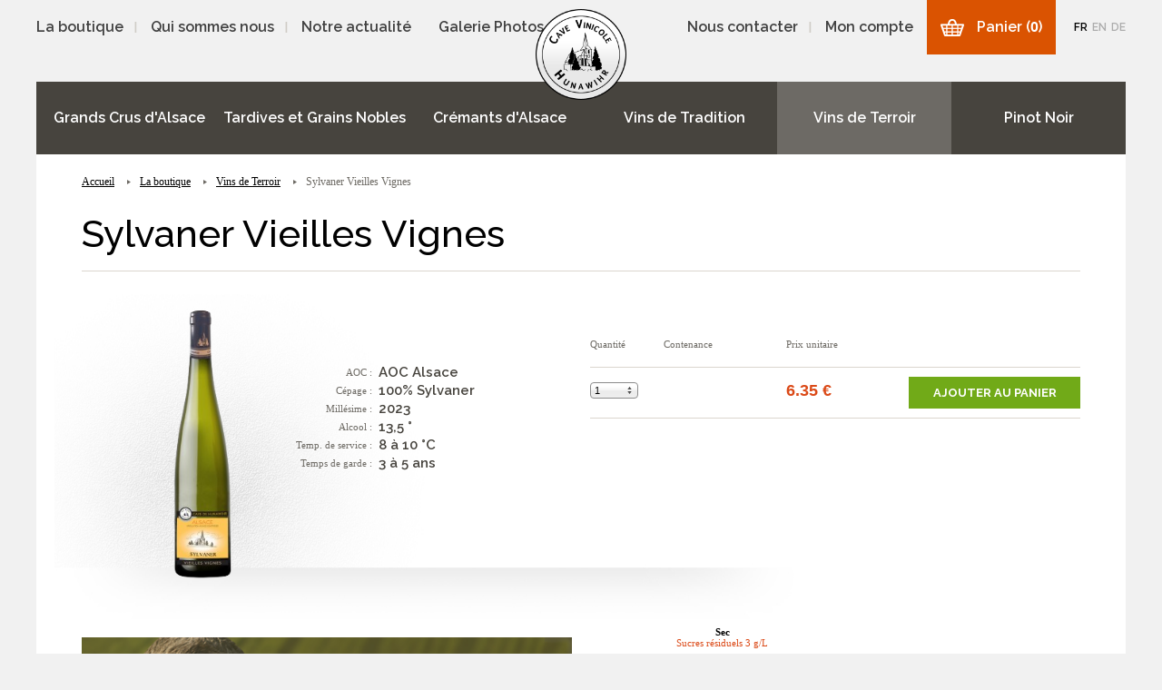

--- FILE ---
content_type: text/html; charset=UTF-8
request_url: https://www.cave-hunawihr.com/boutique-vins-alsace/vins-de-terroir/sylvaner-vieilles-vignes
body_size: 7311
content:

<!DOCTYPE html PUBLIC "-//W3C//DTD XHTML 1.0 Transitional//EN" "http://www.w3.org/TR/xhtml1/DTD/xhtml1-transitional.dtd">
<html xmlns="http://www.w3.org/1999/xhtml" xml:lang="fr" lang="fr">
<head>

	<title>Sylvaner Vieilles Vignes</title>	<base href="https://www.cave-hunawihr.com/" />

			<meta name="viewport" content="width=device-width, initial-scale=1, user-scalable=0">
	
	<link href='https://fonts.googleapis.com/css?family=Raleway:300,400,500,600,700' rel='stylesheet' type='text/css' /> <!-- font-family:'Raleway', sans-serif; -->
	<link href="_css/kr.css" type='text/css' rel="stylesheet" />
	<link href="_css/colorbox.css" type='text/css' rel="stylesheet" />
	<link href="_css/default.css?1768976305" type='text/css' rel="stylesheet" />
	<link href="//cdn-images.mailchimp.com/embedcode/slim-081711.css" rel="stylesheet" type="text/css" />

	
	<script src="_js/jquery.js" type="text/javascript"></script>
	<script src="_js/colorbox.js" type="text/javascript"></script>
	<script src="_js/kr.js" type="text/javascript"></script>
	<script src="_js/custom.js?1768976305" type="text/javascript"></script>

	<meta http-equiv="Content-Type" content="text/html; charset=utf-8" />
<meta name="Author" content="www.adipso.com" />
<meta name="Description" content="" />
<link rel="icon" type="image/png" href="public_files/fav_fr.png" /><link rel="apple-touch-icon" href="public_files/apple_fr.png" />

	


	<meta name="google-site-verification" content="YQWQ_Wgd2ybL8IdU8MGHxeRkDCAvdGsHkxUljq2q5ow" />
	<meta name="google-site-verification" content="HTjCiS_n0uNJZFomaqWNYsLTPNvu60LRIKy3PUiS1xo" />
	
	<!-- Google Tag Manager -->
	<script>(function(w,d,s,l,i){w[l]=w[l]||[];w[l].push({'gtm.start':
	new Date().getTime(),event:'gtm.js'});var f=d.getElementsByTagName(s)[0],
	j=d.createElement(s),dl=l!='dataLayer'?'&l='+l:'';j.async=true;j.src=
	'https://www.googletagmanager.com/gtm.js?id='+i+dl;f.parentNode.insertBefore(j,f);
	})(window,document,'script','dataLayer','GTM-N3C5THN');</script>
	<!-- End Google Tag Manager -->

</head>

<body class="inner" >
<!-- Google Tag Manager (noscript) -->
<noscript><iframe src="https://www.googletagmanager.com/ns.html?id=GTM-N3C5THN"
height="0" width="0" style="display:none;visibility:hidden"></iframe></noscript>
<!-- End Google Tag Manager (noscript) -->

<div id="global">

<div id="kr-page">

	<!-- /// header ///// -->
	<div id="header" class="kr-container">

		<a href="https://www.cave-hunawihr.com/" id="cvh_logo" title="Cave Vinicole Hunawihr"><strong>Cave Vinicole Hunawihr</strong></a>
		<span class="kr-menu-mobile # kr-desk-hidden"></span>
		<div id="mainmenu" class="kr-tabl-hidden # kr-tabp-hidden # kr-mobi-hidden">
			<ul id="menu_0">
<li id="menu_li_2" class="current_0 ">
<a href="https://www.cave-hunawihr.com/boutique-vins-alsace" title="La boutique">La boutique</a>
</li>
<li id="menu_li_3">
<a href="https://www.cave-hunawihr.com/qui-sommes-nous/presentation" title="Qui sommes nous">Qui sommes nous</a>
</li>
<li id="menu_li_4">
<a href="https://www.cave-hunawihr.com/notre-actualite/actualites" title="Notre actualité">Notre actualité</a>
</li>
<li id="menu_li_200" class="menu_0_last">
<a href="https://www.cave-hunawihr.com/galerie-photos" title="Galerie Photos">Galerie Photos</a>
</li>
</ul>
		</div>
		<div id="langmenu">
			<ul>
				<li><a href="qui-sommes-nous/presentation" class="active">FR</a></li>
				<li><a href="qui-sommes-nous/hunawihr-s-winery" >EN</a></li>
				<li><a href="qui-sommes-nous/winzergenossenschaft-von-hunawihr" >DE</a></li>
			</ul>
		</div>
		<div id="topmenu" class="kr-tabl-hidden # kr-tabp-hidden # kr-mobi-hidden">
			<ul>
				<li><a href="contact">Nous contacter</a></li>
				<li><a href="mon-compte/identification" class="noborder">Mon compte</a></li>
								<li><a href="processus-de-commande/panier" class="cart cart-orange">Panier (<span class="nbRefTop">0</span>)</a></li>
			</ul>
		</div>
				<br class="kr-clear" />

    </div>

	<!-- /// center ///// -->


	
	<div id="center" class="kr-container">
		
			<div id="bottlemenu" class="for_desktop">
				<a href="boutique-vins-alsace/grands-crus-alsace" class="bottle-menu bottle1 ">Grands Crus d'Alsace</a>
				<a href="boutique-vins-alsace/vendanges-tardives-et-selections-de-grains-nobles" class="bottle-menu bottle2 ">Tardives et Grains Nobles</a>
				<a href="boutique-vins-alsace/cremants-alsace" class="bottle-menu bottle3 ">Crémants d'Alsace</a>
				<a href="boutique-vins-alsace/vins-de-tradition" class="bottle-menu bottle4 ">Vins de Tradition</a>
				<a href="boutique-vins-alsace/vins-de-terroir" class="bottle-menu bottle5 active">Vins de Terroir</a>
				<a href="boutique-vins-alsace/pinot-noir" class="bottle-menu bottle6 ">Pinot Noir</a>
			</div>
			<div id="selectmenu" class="for_mobile">
				<select class="kr-select" onchange="if (this.value) window.location.href=this.value">
					<option value="boutique-vins-alsace/grands-crus-alsace" >Grands Crus d'Alsace</option>
					<option value="boutique-vins-alsace/vendanges-tardives-et-selections-de-grains-nobles" >Tardives et Grains Nobles</option>
					<option value="boutique-vins-alsace/cremants-alsace" >Crémants d'Alsace</option>
					<option value="boutique-vins-alsace/vins-de-tradition" >Vins de Tradition</option>
					<option value="boutique-vins-alsace/vins-de-terroir" selected>Vins de Terroir</option>
					<option value="boutique-vins-alsace/pinot-noir" >Pinot Noir</option>
				</select>
			</div>
			
			<div id="content">

				<div id="div_bread" class="kr-full kr-mg-bottom-2x">
					<a href="https://www.cave-hunawihr.com/" class="first">Accueil</a>                 <a  href="https://www.cave-hunawihr.com/boutique-vins-alsace">La boutique</a>
                
                <a  href="https://www.cave-hunawihr.com/boutique-vins-alsace/vins-de-terroir">Vins de Terroir</a>
                
                <a  id="breadcrumb_current">Sylvaner Vieilles Vignes</a>
                
				</div>
				<h1>Sylvaner Vieilles Vignes</h1>

				
					
					
					

<div itemscope itemtype="http://schema.org/Product" id="div_product" class="kr-full kr-clear kr-pg-2x" style="margin-left:-40px;padding-left:40px;">
	
	<span itemprop="brand" itemscope itemtype="http://schema.org/Brand" style="display:none;"><span itemprop="name">Vins de Terroir</span></span>
	<span itemprop="name" style="display:none;">Sylvaner Vieilles Vignes</span>
		
	<div id="div_left_50" class="kr-desk-10 kr-tabl-20 kr-pg-left-cancel">
	
		<div class="div_img kr-desk-08 kr-tabl-10 kr-mobi-20 kr-pg-none">
												<img itemprop="image" src="public_files/prodyn_img/img_0-43817_design_sans_titre_72_removebg_preview.png" alt="Sylvaner Vieilles Vignes" />
															</div>
		<div itemprop="description" class="div_txt kr-desk-14 kr-tabl-10 kr-mobi-20 kr-pg-none">
			<p class="kr-clear"><span>AOC :</span><strong>AOC Alsace</strong></p>			
					   
							<p class="kr-clear"><span>Cépage :</span><strong>
				100% 																																								Sylvaner </strong></p>
						<p class="kr-clear"><span>Millésime :</span><strong>2023</strong></p>			<p class="kr-clear"><span>Alcool :</span><strong>13,5 °</strong></p>			<p class="kr-clear"><span>Temp. de service :</span><strong>8 à 10 °C</strong></p>				<p class="kr-clear"><span>Temps de garde :</span><strong>3 à 5 ans</strong></p>		</div>
		
	</div>
	
	<div id="div_right_50" class="kr-desk-10 kr-tabl-20 kr-pg-right-cancel">
	
		<div class="th kr-full kr-pg-bottom kr-mg-bottom kr-mobi-hidden">
			<div class="col_1 kr-desk-03 kr-pg-none">Quantité</div>
			<div class="col_2 kr-desk-05 kr-pg-none">Contenance</div>
			<div class="col_3 kr-desk-05 kr-pg-none">Prix unitaire</div>
			<div class="col_4 kr-desk-07 kr-pg-none">&nbsp;</div>
		</div>
									<form action="boutique-vins-alsace/vins-de-terroir/sylvaner-vieilles-vignes" method="post" class="form_add_to_cart">
						<input type="hidden" name="action" value="add_reference" />
						<input type="hidden" name="ref_id" class="ref_id" value="292" />
						<div itemprop="offers" itemscope itemtype="http://schema.org/Offer" class="tr kr-full kr-pg-bottom kr-mg-bottom">
							<div class="col_1 kr-desk-03 kr-mobi-20 kr-pg-none mobi-ctr">
								<label for="select-qty-bottles" style="display:none;">Quantité</label>
								<select class="kr-select kr-rd-04 qty quantity" name="quantity" id="select-qty-bottles" >
																			<option value="1">1</option>
																			<option value="2">2</option>
																			<option value="3">3</option>
																			<option value="4">4</option>
																			<option value="5">5</option>
																			<option value="6">6</option>
																			<option value="7">7</option>
																			<option value="8">8</option>
																			<option value="9">9</option>
																			<option value="10">10</option>
																			<option value="11">11</option>
																			<option value="12">12</option>
																			<option value="13">13</option>
																			<option value="14">14</option>
																			<option value="15">15</option>
																			<option value="16">16</option>
																			<option value="17">17</option>
																			<option value="18">18</option>
																			<option value="19">19</option>
																			<option value="20">20</option>
																			<option value="21">21</option>
																			<option value="22">22</option>
																			<option value="23">23</option>
																			<option value="24">24</option>
																			<option value="25">25</option>
																			<option value="26">26</option>
																			<option value="27">27</option>
																			<option value="28">28</option>
																			<option value="29">29</option>
																			<option value="30">30</option>
																			<option value="31">31</option>
																			<option value="32">32</option>
																			<option value="33">33</option>
																			<option value="34">34</option>
																			<option value="35">35</option>
																			<option value="36">36</option>
																			<option value="37">37</option>
																			<option value="38">38</option>
																			<option value="39">39</option>
																			<option value="40">40</option>
																			<option value="41">41</option>
																			<option value="42">42</option>
																			<option value="43">43</option>
																			<option value="44">44</option>
																			<option value="45">45</option>
																			<option value="46">46</option>
																			<option value="47">47</option>
																			<option value="48">48</option>
																			<option value="49">49</option>
																			<option value="50">50</option>
																			<option value="51">51</option>
																			<option value="52">52</option>
																			<option value="53">53</option>
																			<option value="54">54</option>
																			<option value="55">55</option>
																			<option value="56">56</option>
																			<option value="57">57</option>
																			<option value="58">58</option>
																			<option value="59">59</option>
																			<option value="60">60</option>
																			<option value="61">61</option>
																			<option value="62">62</option>
																			<option value="63">63</option>
																			<option value="64">64</option>
																			<option value="65">65</option>
																			<option value="66">66</option>
																			<option value="67">67</option>
																			<option value="68">68</option>
																			<option value="69">69</option>
																			<option value="70">70</option>
																			<option value="71">71</option>
																			<option value="72">72</option>
																			<option value="73">73</option>
																			<option value="74">74</option>
																			<option value="75">75</option>
																			<option value="76">76</option>
																			<option value="77">77</option>
																			<option value="78">78</option>
																			<option value="79">79</option>
																			<option value="80">80</option>
																			<option value="81">81</option>
																			<option value="82">82</option>
																			<option value="83">83</option>
																			<option value="84">84</option>
																			<option value="85">85</option>
																			<option value="86">86</option>
																			<option value="87">87</option>
																			<option value="88">88</option>
																			<option value="89">89</option>
																			<option value="90">90</option>
																			<option value="91">91</option>
																			<option value="92">92</option>
																			<option value="93">93</option>
																			<option value="94">94</option>
																			<option value="95">95</option>
																			<option value="96">96</option>
																			<option value="97">97</option>
																			<option value="98">98</option>
																			<option value="99">99</option>
																	</select>
							</div>
							<div class="col_2 kr-desk-05 kr-mobi-20 kr-pg-none mobi-ctr"></div>
							<div itemprop="price" class="col_3 kr-desk-05 kr-mobi-20 kr-pg-none">6.35 &euro;</div>
							<div class="col_4 kr-desk-07 kr-mobi-20 kr-pg-none"><span class="add_to_cart"><input type="submit" value="AJOUTER AU PANIER" /></span></div>
						</div>
					</form>
							
		
	</div>
	
</div>


<div id="div_desc" class="kr-full kr-mg-top-2x">

	<div id="div_left_50" class="kr-desk-10 kr-tabl-20 kr-pg-left-cancel">
		
			
		<a href="informations/recherche" class="div_imgbtn kr-mg-bottom-2x kr-clear">
			<img src="_images/trouver_un_vin.jpg" alt="TROUVER UN VIN" />
			<span class="p">Le conseil sommelier de<br />notre spécialiste du vin</span>
			<span class="a">TROUVER UN VIN</span>
		</a>
		
	</div>
	
	<div id="div_right_50" class="kr-desk-10 kr-tabl-20 kr-pg-right-cancel">
	
		<div class="sugar">
			<span class="lbl first">Sec</span>
			<span class="level level_1 off"><b>Très sec<br /><em>Sucres résiduels 3  g/L</em></b></span>
			<span class="level level_2 on"><b>Sec<br /><em>Sucres résiduels 3  g/L</em></b></span>
			<span class="level level_3 off"><b>Demi-sec<br /><em>Sucres résiduels 3  g/L</em></b></span>
			<span class="level level_4 off"><b>Doux<br /><em>Sucres résiduels 3  g/L</em></b></span>
			<span class="level level_5 off"><b>Très doux<br /><em>Sucres résiduels 3  g/L</em></b></span>
			<span class="level level_6 off"><b>Moelleux<br /><em>Sucres résiduels 3  g/L</em></b></span>
			<span class="lbl last">Moelleux</span>
		</div>
	
				<h3>Robe</h3>
		<p>Robe jaune pâle et limpide avec de fins reflets argentés</p>
		<br />
				
				<h3>Nez</h3>
		<p>Le nez est bien ouvert, frais et typé avec d’élégants arômes de paille, poire fraiche et citron vert.</p>
		<br />
				
				<h3>Palais</h3>
		<p>L’attache est franche, élégante et pleine de fraicheur. On retrouve les arômes délicats du nez. C’est un Sylvaner de gastronomie.</p>
		<br />
				
		<h3>Accord mets / vin</h3>
									
				<div class="accord"><img src="_images/picto_apero.jpg" alt="Apéritif" /><br /><span>Apéritif</span></div>																																												
									
																<div class="accord"><img src="_images/picto_poisson.jpg" alt="Poissons" /><br /><span>Poissons</span></div>																																
									
																																								<div class="accord"><img src="_images/picto_barbecue.jpg" alt="Salades" /><br /><span>Salades</span></div>								
				<br class="kr-clear" />
		
		<h2 class="border">En savoir plus</h2>
		
				<h3>L'histoire du vin</h3>
		<p>De culture traditionnelle en Alsace, le Sylvaner serait originaire d’Autriche et se serait répandu dans toute l’Europe Centrale jusqu’en Russie, Australie et Californie. La Transylvanie est parfois considérée comme la patrie de ce cépage du fait même de son étymologie.</p>
		<br />
				
				
				
		<br />
		
	</div>
	
</div>

<div id="div_list" class="kr-full kr-mg-less">





</div>
<p class="intercalaire inter_component_list"></p><p class="intercalaire inter_produitdyn"></p>
				
				<div id="div_fix" class="kr-full kr-pg-top-2x">
					<div class="d-flex-center">
												<div class="kr-desk-07 kr-mobi-20 kr-pg-left-cancel"><img src="_images/bouteille_offerte.png" alt="Un cadeau offert à partir de 400€ d'achats" /></div>
												<div class="kr-desk-06 kr-mobi-20"><img src="_images/livraison_gratuite.png?1768976305" alt="Livraison gratuite à partir de 345€ d'achats" /></div>
						<div class="kr-desk-07 kr-mobi-20 kr-pg-right-cancel"><a href="https://www.facebook.com/CavedeHunawihr/" target="_blank"><img src="_images/facebook.jpg" alt="Retrouver notre page Facebook" /></a></div>
					</div>
					<p class="abus">L'abus d'alcool est dangereux pour la santé. Consommez avec modération.</p>
				</div>

			</div>

		
	</div>

	<!-- /// footer ///// -->
	<div id="prefooter" class="kr-full">
		<div class="kr-container">

			<div class="picto kr-desk-05 kr-tabl-10 kr-mobi-20">
				<img src="_images/paiement_securise.png" alt="Paiement sécurisé" width="85" height="85" />
				<h4>Paiement sécurisé</h4>
			</div>
			<div class="picto kr-desk-05 kr-tabl-10 kr-mobi-20">
				<img src="_images/livraison_rapide.png" alt="Livraison rapide" width="85" height="85" />
				<h4>Livraison rapide</h4>
			</div>
			<div class="picto kr-desk-06 kr-tabl-10 kr-mobi-20">
				<img src="_images/caveau_de_degustation.png" alt="Caveau de dégustation" width="85" height="85" />
				<h4>Caveau de dégustation</h4>
			</div>
			<div class="picto kr-desk-04 kr-tabl-10 kr-mobi-20">
				<img src="_images/depuis_1955.png" alt="Depuis 1955" width="85" height="85" />
				<h4>Depuis 1954</h4>
			</div>

		</div>
	</div>

	<div id="footer" class="kr-full kr-pg-2x">
		<div class="kr-container">

			<div id="div_link" class="kr-desk-13 kr-tabl-20 kr-mobi-hidden">
				<h3>Nos vins d'Alsace</h3>
				<a href="boutique-vins-alsace/cremants-alsace/cremant-calixte-blanc-de-noirs">Crémant Blanc de Noirs</a><a href="boutique-vins-alsace/cremants-alsace/cremant-calixte-5">Crémant Calixte 5 Prestige</a><a href="boutique-vins-alsace/cremants-alsace/cremant-calixte-demi-sec">CREMANT CALIXTE DEMI SEC</a><a href="boutique-vins-alsace/cremants-alsace/cremant-calixte-rose">Crémant Calixte Rosé</a><a href="boutique-vins-alsace/cremants-alsace/cremant-brut-chardonnay">Crémant d'Alsace Brut Chardonnay Jean Geiler</a><a href="boutique-vins-alsace/cremants-alsace/cremant-ice-blanc">Crémant d'Alsace Ice Gold Jean Geiler</a><a href="boutique-vins-alsace/cremants-alsace/cremant-ice-rose">Crémant d'Alsace ICE PINK Jean Geiler</a><a href="boutique-vins-alsace/grands-crus-alsace/gewurztraminer-grand-cru-altenberg-de-bergheim">Gewurztraminer Grand Cru Altenberg de Bergheim</a><a href="boutique-vins-alsace/grands-crus-alsace/gewurztraminer-grand-cru-rosacker">Gewurztraminer Grand Cru Rosacker</a><a href="boutique-vins-alsace/grands-crus-alsace/gewurztraminer-grand-cru-schoenenbourg">Gewurztraminer Grand Cru Schoenenbourg</a><a href="boutique-vins-alsace/grands-crus-alsace/gewurztraminer-grand-cru-sporen">Gewurztraminer Grand Cru Sporen</a><a href="boutique-vins-alsace/vins-de-terroir/gewurztraminer-lieu-dit-burlenberg">Gewurztraminer Lieu-dit Burlenberg</a><a href="boutique-vins-alsace/vins-de-terroir/gewurztraminer-lieu-dit-muehlforst">Gewurztraminer Lieu-dit Muehlforst</a><a href="boutique-vins-alsace/vins-de-tradition/gewurztraminer-reserve">Gewurztraminer Réserve</a><a href="boutique-vins-alsace/vins-de-terroir/gewurztraminer-vieilles-vignes">Gewurztraminer Vieilles Vignes</a><a href="boutique-vins-alsace/vins-de-tradition/muscat">Muscat</a><a href="boutique-vins-alsace/vendanges-tardives-et-selections-de-grains-nobles/muscat-vendanges-tardives">Muscat Vendanges Tardives</a><a href="contact">Nous contacter</a><a href="boutique-vins-alsace/vins-de-tradition/pinot-blanc-foudre">Pinot Blanc Foudre</a><a href="boutique-vins-alsace/vins-de-tradition/pinot-blanc-reserve">Pinot Blanc Réserve</a><a href="boutique-vins-alsace/grands-crus-alsace/pinot-gris-grand-cru-froehn">Pinot Gris Grand Cru Froehn</a><a href="boutique-vins-alsace/grands-crus-alsace/pinot-gris-grand-cru-rosacker">Pinot gris Grand Cru Rosacker</a><a href="boutique-vins-alsace/vins-de-terroir/pinot-gris-lieu-dit-muehlforst">Pinot Gris Lieu-dit Muehlforst</a><a href="boutique-vins-alsace/vins-de-tradition/pinot-gris-maceration">PINOT GRIS MACERATION (Blush)</a><a href="boutique-vins-alsace/vins-de-tradition/pinot-gris-reserve">Pinot Gris Réserve</a><a href="boutique-vins-alsace/vendanges-tardives-et-selections-de-grains-nobles/pinot-gris-selection-de-grains-nobles">Pinot Gris Sélection de Grains Nobles</a><a href="boutique-vins-alsace/vendanges-tardives-et-selections-de-grains-nobles/pinot-gris-vendanges-tardives">Pinot Gris Vendanges Tardives</a><a href="boutique-vins-alsace/vins-de-terroir/http-wwwcave-hunawihrcom-boutique-vins-alsace-vins-de-terroir">Pinot Gris Vielle Vigne 2016</a><a href="boutique-vins-alsace/pinot-noir/pinot-noir-8">Pinot Noir 8</a><a href="boutique-vins-alsace/pinot-noir/pinot-noir-reserve">Pinot Noir Réserve</a><a href="boutique-vins-alsace/pinot-noir/pinot-noir-rose">Pinot Noir Rosé</a><a href="boutique-vins-alsace/grands-crus-alsace/riesling-grand-cru-osterberg">Riesling Grand Cru Osterberg</a><a href="boutique-vins-alsace/grands-crus-alsace/riesling-grand-cru-rosacker">Riesling Grand Cru Rosacker</a><a href="boutique-vins-alsace/vins-de-terroir/riesling-lieu-dit-muehlforst">Riesling Lieu-dit Muehlforst</a><a href="boutique-vins-alsace/vins-de-terroir/riesling-lieu-dit-silberberg">Riesling Lieu-dit Silberberg</a><a href="boutique-vins-alsace/vins-de-tradition/riesling-reserve">Riesling Réserve</a><a href="boutique-vins-alsace/vendanges-tardives-et-selections-de-grains-nobles/riesling-vendanges-tardives">Riesling Vendanges Tardives</a><a href="boutique-vins-alsace/vins-de-terroir/riesling-vieilles-vignes">Riesling Vieilles Vignes</a><a href="boutique-vins-alsace/vins-de-tradition/sylvaner-reserve">Sylvaner Réserve</a><a href="boutique-vins-alsace/vins-de-terroir/sylvaner-vieilles-vignes" class="active">Sylvaner Vieilles Vignes</a>
				<br class="kr-clear" /><br />
				<h3>Nos gammes</h3>
				<a href="boutique-vins-alsace/cremants-alsace">Crémants d'Alsace</a>
				<a href="boutique-vins-alsace/vins-de-tradition">Vins de Tradition</a>
				<a href="boutique-vins-alsace/vins-de-terroir">Vins de Terroir</a>
				<a href="boutique-vins-alsace/grands-crus-alsace">Grands Crus d'Alsace</a>
				<a href="boutique-vins-alsace/vendanges-tardives-et-selections-de-grains-nobles">Vendanges Tardives</a>
				<a href="boutique-vins-alsace/pinot-noir">Pinots Noirs</a>
			</div>

			<div id="div_connect" class="kr-desk-07 kr-tabl-20">
				<div id="div_nl">
					<h3>INSCRIPTION À LA <strong>NEWSLETTER</strong></h3>

					<!-- Begin MailChimp Signup Form -->
					<div id="mc_embed_signup">
					<form action="//cave-hunawihr.us9.list-manage.com/subscribe/post?u=4b0d01ec07672834d71e6651b&amp;id=8d00749f52" method="post" id="mc-embedded-subscribe-form" name="mc-embedded-subscribe-form" class="validate" target="_blank" novalidate>
    					<div id="mc_embed_signup_scroll">
						<label for="mce-EMAIL" style="display:none;">Newsletter</label>
						<input type="email" value="" name="EMAIL" class="email" id="mce-EMAIL" placeholder="Votre adresse email" required>
   						<!-- real people should not fill this in and expect good things - do not remove this or risk form bot signups-->
    					<div style="position: absolute; left: -5000px;"><input type="text" name="b_4b0d01ec07672834d71e6651b_8d00749f52" tabindex="-1" value=""></div>
    						<div class="clear" id="adi_f"><input type="submit" value="S'INSCRIRE" name="subscribe" id="mc-embedded-subscribe" class="button"></div>
				    	</div>

            
            <div class="rgpd">
              <p>Les données personnelles collectées sont destinées à la Cave Vinicole de Hunawihr qui peut les utiliser dans le cadre de la relation client et de prospection commerciale. Vous disposez d’un droit d’accès et de rectification de vos données personnelles ainsi que du droit de vous opposer au traitement de vos données personnes. Vous pouvez également vous opposer à tout moment et sans frais à l’utilisation de vos données à des fins de prospection commerciale.</p>
            </div>
					</form>
					</div>
					<!-- <br class="kr-clear" /> -->
				</div>
				<div id="div_ex">
					<h3><strong>LE CLUB</strong> DU PRÉSIDENT</h3>
					<form id="form_ex" name="form_ex" method="post" action="">
						<label for="txt_ex" style="display:none;">Identifiant</label>
						<input type="text" id="txt_ex" name="txt_ex" placeholder="Identifiant" />
						<input type="submit" id="btn_ex" name="btn_ex" value="CONNEXION" />
					</form>
					<br class="kr-clear" />
				</div>
				<h3>Cave Vinicole de Hunawihr</h3>
				<div id="div_adr" class="kr-desk-11 kr-tabl-10 kr-mobi-20 kr-pg-none">
					<p><strong>Adresse</strong><br />
					48, route de Ribeauvillé<br />
					BP 10016 - 68150 HUNAWIHR<br />
					&nbsp;<br />
					<a href="contact">situer sur la carte</a></p>
				</div>
				<div id="div_tel" class="kr-desk-09 kr-tabl-10 kr-mobi-20 kr-pg-none">
					<p>
						<strong>Téléphone</strong><br />
						<b>03 89 73 61 67</b><br /><br />
						<strong>Numéro Caveau</strong><br />
						<b>03 89 78 42 59</b><br />
						&nbsp;<br />
						<a href="contact">formulaire de contact</a>
					</p>
				</div>
			</div>

			<div id="div_legal" class="kr-desk-20">
				<p><a class="adipso" target="_blank" href="http://www.adipso.com/"><img width="20" height="20" alt="Adipso" src="_css/cvh_adipso.png" /></a> | <a href="infos-vins-d-alsace/grands-crus-d-alsace">Infos Vins d'Alsace</a> | <a href="informations/mentions-legales">Mentions légales</a> | <a href="informations/conditions-generales-de-vente">Conditions générales de vente</a> | <a href="mon-compte/identification">Mon compte</a> | <a href="contact">Contact</a></p>
			</div>

		</div>
	</div>

</div>

<div class="pop_mask" style="display:none;"></div>
<div class="pop_choice" id="pop_choice_1" style="display:none;">
	<img src="_images/pop_cart_1.jpg" alt="Photo" />
	<h2>MAGNUM EXCLUSIF OFFERT</h2>
	<!--<p class="more_achat">pour <span class="need_more_euro">329€</span> d'achats supplémentaire</p>-->
    <p class="tmp">Magnum offert à partir de 400 €</p>
	<a href="boutique-vins-alsace" class="button grey" onclick="hidePopup();return false;">continuer mes achats</a>
	<a href="processus-de-commande/panier" class="button orange">terminer ma commande</a>
</div>
<div class="pop_choice" id="pop_choice_2" style="display:none;">
	<img src="_images/pop_cart_2.jpg" alt="Photo" />
	<h2>LIVRAISON OFFERTE</h2>
	<!--<p class="more_achat">pour <span class="need_more_euro">30€</span> d'achats supplémentaire</p>-->
    <p class="tmp">Livraison gratuite à partir de 300 € d'achats<br />Cadeau offert à partir de 400 €</p>
	<a href="boutique-vins-alsace" class="button grey" onclick="hidePopup();return false;">continuer mes achats</a>
	<a href="processus-de-commande/panier" class="button orange">terminer ma commande</a>
</div>
<div class="pop_choice" id="pop_choice_3" style="display:none;">
	<img src="_images/pop_cart_3.jpg" alt="Photo" />
	<h2>Besoin d'un conseil ? </h2>
	<p class="more_achat"><a href="informations/recherche" style="font-family:'Raleway',sans-serif;color:#000000;">Interrogez notre sommelier en ligne</a></p>
	<a href="boutique-vins-alsace" class="button grey" onclick="hidePopup();return false;">continuer mes achats</a>
	<a href="processus-de-commande/panier" class="button orange">terminer ma commande</a>
</div>

<div id="kr-menu">
	<div>
		<strong>Menu</strong>
		<span class="kr-menu-close"></span>
	</div>
	<div id="m_mainmenu">
		<ul id="m_menu_0">
<li id="m_menu_li_2" class="m_current_0 ">
<a href="https://www.cave-hunawihr.com/boutique-vins-alsace" title="La boutique">La boutique</a>
</li>
<li id="m_menu_li_3">
<a href="https://www.cave-hunawihr.com/qui-sommes-nous/presentation" title="Qui sommes nous">Qui sommes nous</a>
</li>
<li id="m_menu_li_4">
<a href="https://www.cave-hunawihr.com/notre-actualite/actualites" title="Notre actualité">Notre actualité</a>
</li>
<li id="m_menu_li_200" class="m_menu_0_last">
<a href="https://www.cave-hunawihr.com/galerie-photos" title="Galerie Photos">Galerie Photos</a>
</li>
</ul>
	</div>
	<div id="m_topmenu">
		<ul>
			<li><a href="informations/recherche">Trouver un vin</a></li>
			<li><a href="contact">Nous contacter</a></li>
			<li><a href="mon-compte/identification" class="noborder">Mon compte</a></li>
						<li><a href="processus-de-commande/panier" class="cart cart-orange">Panier (<span class="nbRefTop">0</span>)</a></li>
		</ul>
	</div>
</div>

</div>

</body>
</html>


--- FILE ---
content_type: text/css; charset=UTF-8
request_url: https://www.cave-hunawihr.com/_css/kr.css
body_size: 1806
content:
/* kr css */

/* *** general *** */
* 
{
	margin:0;
	padding:0;
	font-family:Arial, Verdana, Helvetica, sans-serif;
	-webkit-box-sizing:border-box;
	-moz-box-sizing:border-box;
	box-sizing:border-box;
}
*:before, *:after
{
	-webkit-box-sizing:border-box;
	-moz-box-sizing:border-box;
	box-sizing:border-box;
}

html, body{position:relative;height:100%;font-size:16px;}
a, a:hover, a:active, a:focus{outline:none;}
a img{border:none;}
img{max-width:100%;}

h1, h2, h3, h4, h5{margin:0px 0px 15px 0px;}
p, ul{margin:0px 0px 10px 0px;}

h1{font-size:35px;line-height:40px;}
h2{font-size:25px;line-height:35px;}
h3{font-size:20px;line-height:25px;}
h4{font-size:15px;line-height:20px;}
h5{font-size:10px;line-height:15px;}

p, li{font-size:12px;line-height:21px;}
ul{list-style-position:inside;}

input[type="text"]{position:relative;display:block;width:100%;height:35px;line-height:15px;font-size:12px;padding:8px 10px 8px 10px;margin:0px 0px 10px 0px;border:none;background:#ffffff;-webkit-appearance:none;-moz-appearance:none;appearance:none;}
input[type="submit"]{position:relative;display:block;width:100%;height:35px;line-height:15px;font-size:14px;cursor:pointer;-webkit-appearance:none;-moz-appearance:none;appearance:none;}
textarea{position:relative;display:block;width:100%;height:120px;line-height:15px;font-size:12px;padding:8px 10px 8px 10px;margin:0px 0px 10px 0px;border:none;background:#ffffff;resize:none;}

.kr-select{position:relative;display:block;width:100%;height:35px;line-height:15px;font-size:12px;padding:8px 30px 8px 6px;margin:0px 0px 10px 0px;border:none;cursor:pointer;text-indent:1px;text-overflow:'';-webkit-appearance:none;-moz-appearance:none;appearance:none;background-image:url(kr-select.png);background-repeat:no-repeat;background-position:right center;}

.kr-radiobutton{position:relative;display:inline-block;height:30px;line-height:20px;font-size:12px;padding:5px 10px 5px 25px;cursor:pointer;}
.kr-radiobutton.on{background-image:url(kr-radio-on.png);background-repeat:no-repeat;background-position:left center;}
.kr-radiobutton.off{background-image:url(kr-radio-off.png);background-repeat:no-repeat;background-position:left center;}
.kr-radiobutton.off.disabled{opacity:0.3;}

.kr-checkbox{position:relative;display:inline-block;height:30px;line-height:20px;font-size:12px;padding:5px 10px 5px 25px;cursor:pointer;}
.kr-checkbox.on{background-image:url(kr-check-on.png);background-repeat:no-repeat;background-position:left center;}
.kr-checkbox.off{background-image:url(kr-check-off.png);background-repeat:no-repeat;background-position:left center;}
.kr-checkbox.off.disabled{opacity:0.3;}

#global{position:relative;width:100%;min-height:100%;overflow:hidden;}

.kr-container
{
	position:relative;
	clear:both;
	margin:0px auto;
	padding:0px;
	width:100%;
	max-width:1200px;
	/*min-width:990px;*/
	overflow:hidden;
}

.kr-full
{
	position:relative;
	clear:both;
	margin:0px;
	padding:0px;
}
.kr-full:before, .kr-full:after{clear:both;content:" ";display:table;}

.kr-fw-300{font-weight:300;}
.kr-fw-400{font-weight:400;}
.kr-fw-500{font-weight:500;}
.kr-fw-600{font-weight:600;}
.kr-fw-700{font-weight:700;}
.kr-fw-800{font-weight:800;}
.kr-fw-900{font-weight:900;}

.kr-fs-10{font-size:10px;}
.kr-fs-12{font-size:12px;}
.kr-fs-14{font-size:14px;}
.kr-fs-16{font-size:16px;}
.kr-fs-18{font-size:18px;}
.kr-fs-20{font-size:20px;}
.kr-fs-22{font-size:22px;}
.kr-fs-24{font-size:24px;}
.kr-fs-26{font-size:26px;}
.kr-fs-28{font-size:28px;}
.kr-fs-30{font-size:30px;}
.kr-fs-32{font-size:32px;}
.kr-fs-34{font-size:34px;}
.kr-fs-36{font-size:36px;}
.kr-fs-38{font-size:38px;}
.kr-fs-40{font-size:40px;}

.kr-rd-01{-webkit-border-radius:1px;-moz-border-radius:1px;border-radius:1px;}
.kr-rd-02{-webkit-border-radius:2px;-moz-border-radius:2px;border-radius:2px;}
.kr-rd-03{-webkit-border-radius:3px;-moz-border-radius:3px;border-radius:3px;}
.kr-rd-04{-webkit-border-radius:4px;-moz-border-radius:4px;border-radius:4px;}
.kr-rd-05{-webkit-border-radius:5px;-moz-border-radius:5px;border-radius:5px;}
.kr-rd-06{-webkit-border-radius:6px;-moz-border-radius:6px;border-radius:6px;}
.kr-rd-07{-webkit-border-radius:7px;-moz-border-radius:7px;border-radius:7px;}
.kr-rd-08{-webkit-border-radius:8px;-moz-border-radius:8px;border-radius:8px;}
.kr-rd-09{-webkit-border-radius:9px;-moz-border-radius:9px;border-radius:9px;}

.kr-desk-01, .kr-desk-02, .kr-desk-03, .kr-desk-04, .kr-desk-05, .kr-desk-06, .kr-desk-07, .kr-desk-08, .kr-desk-09, .kr-desk-10, .kr-desk-11, .kr-desk-12, .kr-desk-13, .kr-desk-14, .kr-desk-15, .kr-desk-16, .kr-desk-17, .kr-desk-18, .kr-desk-19, .kr-desk-20,
.kr-tabl-01, .kr-tabl-02, .kr-tabl-03, .kr-tabl-04, .kr-tabl-05, .kr-tabl-06, .kr-tabl-07, .kr-tabl-08, .kr-tabl-09, .kr-tabl-10, .kr-tabl-11, .kr-tabl-12, .kr-tabl-13, .kr-tabl-14, .kr-tabl-15, .kr-tabl-16, .kr-tabl-17, .kr-tabl-18, .kr-tabl-19, .kr-tabl-20,
.kr-tabp-01, .kr-tabp-02, .kr-tabp-03, .kr-tabp-04, .kr-tabp-05, .kr-tabp-06, .kr-tabp-07, .kr-tabp-08, .kr-tabp-09, .kr-tabp-10, .kr-tabp-11, .kr-tabp-12, .kr-tabp-13, .kr-tabp-14, .kr-tabp-15, .kr-tabp-16, .kr-tabp-17, .kr-tabp-18, .kr-tabp-19, .kr-tabp-20,
.kr-mobi-01, .kr-mobi-02, .kr-mobi-03, .kr-mobi-04, .kr-mobi-05, .kr-mobi-06, .kr-mobi-07, .kr-mobi-08, .kr-mobi-09, .kr-mobi-10, .kr-mobi-11, .kr-mobi-12, .kr-mobi-13, .kr-mobi-14, .kr-mobi-15, .kr-mobi-16, .kr-mobi-17, .kr-mobi-18, .kr-mobi-19, .kr-mobi-20{position:relative;padding:0px 10px;float:left;}

.kr-clear{clear:both;}

.kr-mg{margin-top:10px;margin-bottom:10px;}
.kr-mg-top{margin-top:10px;}
.kr-mg-bottom{margin-bottom:10px;}
.kr-mg-2x{margin-top:20px;margin-bottom:20px;}
.kr-mg-top-2x{margin-top:20px;}
.kr-mg-bottom-2x{margin-bottom:20px;}
.kr-mg-none{margin:0px;}
.kr-pg{padding-top:10px;padding-bottom:10px;}
.kr-pg-top{padding-top:10px;}
.kr-pg-bottom{padding-bottom:10px;}
.kr-pg-2x{padding-top:20px;padding-bottom:20px;}
.kr-pg-top-2x{padding-top:20px;}
.kr-pg-bottom-2x{padding-bottom:20px;}
.kr-pg-none{padding:0px;}

.kr-pg-left-cancel{padding-left:0px;}
.kr-pg-right-cancel{padding-right:0px;}

.kr-mg-left-less{margin-left:-10px;margin-right:-10px;}
.kr-mg-right-less{margin-left:-10px;margin-right:-10px;}
.kr-mg-less{margin-left:-10px;margin-right:-10px;}

#kr-mask{position:fixed;top:0px;left:0px;width:100%;height:100%;z-index:998;}
.kr-mask-10{background:url(kr-opacity-10.png);}
.kr-mask-20{background:url(kr-opacity-20.png);}
.kr-mask-30{background:url(kr-opacity-30.png);}
.kr-mask-40{background:url(kr-opacity-40.png);}
.kr-mask-50{background:url(kr-opacity-50.png);}
.kr-mask-60{background:url(kr-opacity-60.png);}
.kr-mask-70{background:url(kr-opacity-70.png);}
.kr-mask-80{background:url(kr-opacity-80.png);}
.kr-mask-90{background:url(kr-opacity-90.png);}
#kr-popup{position:fixed;width:auto;max-width:990px;height:auto;background:#ffffff;z-index:999;}
#kr-close{position:absolute;top:-20px;right:0px;cursor:pointer;font-size:14px;color:#ffffff;}
.kr-popup-content{position:relative;padding:5px;}
.kr-popup-content img{display:block;}

#kr-slider{position:relative;overflow:hidden;}
#kr-slider .kr-item{position:absolute;top:0px;left:100%;width:100%;}
#kr-slider .kr-item#kr-item-1{position:relative;top:0px;left:0px;width:100%;}
#kr-slider .kr-item img{display:block;width:100%;}
#kr-ball{position:absolute;right:15px;bottom:15px;z-index:10;}
#kr-ball span{position:relative;float:left;margin:0px 0px 0px 5px;display:block;width:15px;height:15px;background:#ffffff;cursor:pointer;-webkit-border-radius:15px;-moz-border-radius:15px;border-radius:15px;}
#kr-ball span.on{background:#000000;}

.kr-button{position:relative;display:inline-block;margin:0px 5px 10px 0px;padding:5px 10px;line-height:22px;background-color:#eeeeee;text-decoration:none;-webkit-transition:all 0.5s;-moz-transition:all 0.5s;-o-transition:all 0.5s;transition:all 0.5s;}
.kr-button.kr-picto-left{padding:5px 10px 5px 30px;background-image:url(kr-prev.png);background-repeat:no-repeat;background-position:left center;}
.kr-button.kr-picto-right{padding:5px 30px 5px 10px;background-image:url(kr-next.png);background-repeat:no-repeat;background-position:right center;}
.kr-button:hover{background-color:#ffffff;}

/* *** desktop *** */
.kr-desk-01{width:5%;}
.kr-desk-02{width:10%;}
.kr-desk-03{width:15%;}
.kr-desk-04{width:20%;}
.kr-desk-05{width:25%;}
.kr-desk-06{width:30%;}
.kr-desk-07{width:35%;}
.kr-desk-08{width:40%;}
.kr-desk-09{width:45%;}
.kr-desk-10{width:50%;}
.kr-desk-11{width:55%;}
.kr-desk-12{width:60%;}
.kr-desk-13{width:65%;}
.kr-desk-14{width:70%;}
.kr-desk-15{width:75%;}
.kr-desk-16{width:80%;}
.kr-desk-17{width:85%;}
.kr-desk-18{width:90%;}
.kr-desk-19{width:95%;}
.kr-desk-20{width:100%;}

.kr-desk-3x{position:relative;float:left;width:33%;padding:0px 10px;}
.kr-desk-3x-mid{width:33%;margin:0px 0.5%;}

.kr-tabl-first{clear:none;}
.kr-tabp-first{clear:none;}
.kr-mobi-first{clear:none;}
.kr-desk-first{clear:both;}

.kr-tabl-hidden{display:block;}
.kr-tabp-hidden{display:block;}
.kr-mobi-hidden{display:block;}
.kr-desk-hidden{display:none;}

@media screen and (max-width: 1200px)
{
	.kr-container
	{
		max-width:990px;
		/*min-width:990px;*/
	}
}

/* *** tablet landscape *** */
@media screen and (max-width: 1024px)
{
	.kr-container{max-width:728px;}

	.kr-tabl-01{width:5%;}
	.kr-tabl-02{width:10%;}
	.kr-tabl-03{width:15%;}
	.kr-tabl-04{width:20%;}
	.kr-tabl-05{width:25%;}
	.kr-tabl-06{width:30%;}
	.kr-tabl-07{width:35%;}
	.kr-tabl-08{width:40%;}
	.kr-tabl-09{width:45%;}
	.kr-tabl-10{width:50%;}
	.kr-tabl-11{width:55%;}
	.kr-tabl-12{width:60%;}
	.kr-tabl-13{width:65%;}
	.kr-tabl-14{width:70%;}
	.kr-tabl-15{width:75%;}
	.kr-tabl-16{width:80%;}
	.kr-tabl-17{width:85%;}
	.kr-tabl-18{width:90%;}
	.kr-tabl-19{width:95%;}
	.kr-tabl-20{width:100%;}
	
	.kr-tabl-3x{position:relative;float:left;width:33%;padding:0px 10px;}
	.kr-desk-3x-mid{margin:0px;}
	.kr-tabp-3x-mid{margin:0px;}
	.kr-mobi-3x-mid{margin:0px;}
	.kr-tabl-3x-mid{margin:0px 0.5%;}

	.kr-desk-first{clear:none;}
	.kr-tabp-first{clear:none;}
	.kr-mobi-first{clear:none;}
	.kr-tabl-first{clear:both;}	
	
	.kr-desk-hidden{display:block;}
	.kr-tabp-hidden{display:block;}
	.kr-mobi-hidden{display:block;}
	.kr-tabl-hidden{display:none;}
	
	#kr-popup{width:auto;max-width:640px;}
}

/* *** tablet portrait *** */
@media screen and (max-width: 768px)
{
	.kr-container{max-width:90%;}

	.kr-tabp-01{width:5%;}
	.kr-tabp-02{width:10%;}
	.kr-tabp-03{width:15%;}
	.kr-tabp-04{width:20%;}
	.kr-tabp-05{width:25%;}
	.kr-tabp-06{width:30%;}
	.kr-tabp-07{width:35%;}
	.kr-tabp-08{width:40%;}
	.kr-tabp-09{width:45%;}
	.kr-tabp-10{width:50%;}
	.kr-tabp-11{width:55%;}
	.kr-tabp-12{width:60%;}
	.kr-tabp-13{width:65%;}
	.kr-tabp-14{width:70%;}
	.kr-tabp-15{width:75%;}
	.kr-tabp-16{width:80%;}
	.kr-tabp-17{width:85%;}
	.kr-tabp-18{width:90%;}
	.kr-tabp-19{width:95%;}
	.kr-tabp-20{width:100%;}
	
	.kr-tabp-3x{position:relative;float:left;width:33%;padding:0px 10px;}
	.kr-desk-3x-mid{margin:0px;}
	.kr-tabl-3x-mid{margin:0px;}
	.kr-mobi-3x-mid{margin:0px;}
	.kr-tabp-3x-mid{margin:0px 0.5%;}
	
	.kr-desk-first{clear:none;}
	.kr-tabl-first{clear:none;}
	.kr-mobi-first{clear:none;}
	.kr-tabp-first{clear:both;}	
	
	.kr-desk-hidden{display:block;}
	.kr-tabl-hidden{display:block;}
	.kr-mobi-hidden{display:block;}
	.kr-tabp-hidden{display:none;}
	
	#kr-popup{width:auto;max-width:80%;}
}

/* *** mobile *** */
@media screen and (max-width: 767px)
{
	.kr-container{max-width:90%;}
	
	.kr-mobi-01{width:5%;}
	.kr-mobi-02{width:10%;}
	.kr-mobi-03{width:15%;}
	.kr-mobi-04{width:20%;}
	.kr-mobi-05{width:25%;}
	.kr-mobi-06{width:30%;}
	.kr-mobi-07{width:35%;}
	.kr-mobi-08{width:40%;}
	.kr-mobi-09{width:45%;}
	.kr-mobi-10{width:50%;}
	.kr-mobi-11{width:55%;}
	.kr-mobi-12{width:60%;}
	.kr-mobi-13{width:65%;}
	.kr-mobi-14{width:70%;}
	.kr-mobi-15{width:75%;}
	.kr-mobi-16{width:80%;}
	.kr-mobi-17{width:85%;}
	.kr-mobi-18{width:90%;}
	.kr-mobi-19{width:95%;}
	.kr-mobi-20{width:100%;}
	
	.kr-mobi-3x{position:relative;float:left;width:33%;padding:0px 10px;}
	.kr-desk-3x-mid{margin:0px;}
	.kr-tabl-3x-mid{margin:0px;}
	.kr-tabp-3x-mid{margin:0px;}
	.kr-mobi-3x-mid{margin:0px 0.5%;}
	
	.kr-desk-first{clear:none;}
	.kr-tabl-first{clear:none;}
	.kr-tabp-first{clear:none;}
	.kr-mobi-first{clear:both;}
	
	.kr-desk-hidden{display:block;}
	.kr-tabl-hidden{display:block;}
	.kr-tabp-hidden{display:block;}
	.kr-mobi-hidden{display:none;}
	
	#kr-popup{width:auto;max-width:90%;}
}


--- FILE ---
content_type: text/css; charset=UTF-8
request_url: https://www.cave-hunawihr.com/_css/colorbox.css
body_size: 352
content:
#colorbox, #cboxOverlay, #cboxWrapper{position:absolute;top:0;left:0;z-index:9999;overflow:hidden;}
#cboxOverlay{position:fixed;width:100%;height:100%;}
#cboxMiddleLeft, #cboxBottomLeft{clear:left;}
#cboxContent{position:relative;}
#cboxLoadedContent{overflow:auto;-webkit-overflow-scrolling:touch;}
#cboxTitle{margin:0;}
#cboxLoadingOverlay, #cboxLoadingGraphic{position:absolute;top:0;left:0;width:100%;height:100%;}
#cboxPrevious, #cboxNext, #cboxClose, #cboxSlideshow{cursor:pointer;}
.cboxPhoto{float:left;margin:auto;border:0;display:block;max-width:none;-ms-interpolation-mode:bicubic;}
.cboxIframe{width:100%;height:100%;display:block;border:0;}
#colorbox, #cboxContent, #cboxLoadedContent{box-sizing:content-box;-moz-box-sizing:content-box;-webkit-box-sizing:content-box;}

#cboxOverlay{background:#000;}
#colorbox{outline:0;}
    #cboxContent{margin-top:30px;margin-bottom:0px;background:#ffffff;}
        .cboxIframe{background:#ffffff;}
        #cboxError{padding:50px;border:1px solid #cccccc;}
        #cboxLoadedContent{border:5px solid #000000;background:#ffffff;}
        #cboxTitle{position:absolute;bottom:5px;left:0;color:#ffffff;font-size:14px;width:100%;line-height:30px;background:url(kr-opacity-70.png);padding:0px 15px;}
        #cboxCurrent{position:absolute;top:-30px;right:0px;color:#ffffff;font-size:14px;width:100%;line-height:30px;padding:0px;text-align:right;}
        #cboxLoadingGraphic{background:url(cb-loading.gif) no-repeat center center;}

        #cboxPrevious, #cboxNext, #cboxSlideshow, #cboxClose {border:0;padding:0;margin:0;overflow:visible;width:auto;background:none;}
        
        #cboxPrevious:active, #cboxNext:active, #cboxSlideshow:active, #cboxClose:active {outline:0;}
        
        #cboxSlideshow{position:absolute;top:-20px;right:90px;color:#ffffff;}
        #cboxPrevious{position:absolute;top:50%;left:5px;margin-top:-32px;background:url(cb-controls.png) no-repeat top left;width:28px;height:65px;text-indent:-9999px;}
        #cboxPrevious:hover{background-position:bottom left;}
        #cboxNext{position:absolute;top:50%;right:5px;margin-top:-32px;background:url(cb-controls.png) no-repeat top right;width:28px;height:65px;text-indent:-9999px;}
        #cboxNext:hover{background-position:bottom right;}
        #cboxClose{position:absolute;top:5px;right:5px;display:block;background:url(cb-controls.png) no-repeat top center;width:28px;height:19px;text-indent:-9999px;}
        #cboxClose:hover{background-position:bottom center;}

--- FILE ---
content_type: text/css; charset=UTF-8
request_url: https://www.cave-hunawihr.com/_css/default.css?1768976305
body_size: 6128
content:
body{background:#f1f1f1 url(cvh_menu.png) no-repeat center top;}
body.inner{background:#f1f1f1;}

body.inner #header{margin-bottom:30px;overflow:visible;}

.intercalaire{display:none;}

#header a#cvh_logo
{
	position:absolute;
	top:20px;
	display:block;
	width:160px;
	height:160px;
	margin:0px 0px 0px 50%;
	left:-80px;
	background:url(cvh_logo.png) no-repeat;background-size:160px 160px;
	z-index:10;
}
#header a#cvh_logo strong
{
	display:none;
}
body.inner #header a#cvh_logo
{
	top:10px;
	width:100px;
	height:100px;
	left:-50px;
	background:url(cvh_logo.png) no-repeat center center;background-size:100px 100px;
}

#header #mainmenu
{
	position:relative;
	float:left;
}
#header #topmenu
{
	position:relative;
	float:right;
}
#header #langmenu
{
	position:relative;
	float:right;
}
#header #mainmenu ul, #header #topmenu ul, #header #langmenu ul{position:relative;list-style-type:none;}
#header #mainmenu ul li, #header #topmenu ul li, #header #langmenu ul li{position:relative;float:left;display:block;}
#header #mainmenu ul li a, #header #topmenu ul li a, #header #langmenu ul li a
{
	font-family:'Raleway', sans-serif;
	font-size:16px;
	font-weight:600;
	color:#404040;
	line-height:20px;
	text-decoration:none;

	position:relative;
	display:block;
	margin:0px 15px 0px 0px;
	padding:20px 15px 20px 0px;
	background:url(cvh_sep.png) no-repeat right center;
}
#header #mainmenu ul li a:hover, #header #topmenu ul li a:hover{color:#db4a18;}
#header #mainmenu ul li#menu_li_4 a{background:none;}
#header #topmenu ul li a.noborder{background:none;margin-right:0px;}
#header #langmenu ul li a{background:none;margin-right:0px;margin-left:5px;padding:20px 0px;font-size:12px;color:#acacac;}
#header #langmenu ul li a.active{color:#000000;}
#header #topmenu ul li a.cart{color:#ffffff;background:#da5301 url(cvh_cart.png) no-repeat 15px center;background-size:26px 19px;padding-left:55px;}
#header #topmenu ul li a.cart.cart-green{color:#ffffff;background:#6eac00 url(cvh_cart.png) no-repeat 15px center;background-size:26px 19px;padding-left:55px;}

#header #bottlemenu
{
	position:relative;
	clear:both;
	width:100%;
	height:380px;
}
#header #bottlemenu a
{
	position:relative;
	float:left;
	display:block;
	width:16%;
	height:380px;
	text-align:center;
	text-decoration:none;
	background:url(cvh_bottle.png) no-repeat center top;
}
#header #bottlemenu a img
{
	position:relative;
	display:block;
	margin:0px auto;
	margin-top:55px;
	margin-bottom:0px;
	width:80px;
	width:137px;
	max-width:160px;
transition: all 0.6s;
-moz-transition: all 0.6s;
-webkit-transition: all 0.6s;
-o-transition: all 0.6s;
}
#header #bottlemenu a:hover img{margin-top:0px;margin-bottom:5px;width:160px;}
#header #bottlemenu a span
{
	font-family:'Raleway', sans-serif;
	font-size:16px;
	font-weight:600;
	color:#404040;
	line-height:20px;
	text-decoration:none;

	position:relative;
	display:block;
	width:100%;
	height:20px;
}
#header #bottlemenu a:hover span{color:#db4a18;}
#header #bottlemenu a.bottle2, #header #bottlemenu a.bottle3, #header #bottlemenu a.bottle4, #header #bottlemenu a.bottle5{width:17%;}

#center #bottlemenu, #pdc #bottlemenu
{
	position:relative;
	float:left;
	clear:both;
	width:100%;
	background:#47443e;
}
#center #bottlemenu a, #pdc #bottlemenu a
{
	position:relative;
	float:left;
	display:block;
	width:16%;
	padding:30px 0px;
	text-align:center;
	text-decoration:none;

	font-family:'Raleway', sans-serif;
	font-size:16px;
	font-weight:600;
	color:#ffffff;
	line-height:20px;
	text-decoration:none;
}
#center #bottlemenu a:hover, #pdc #bottlemenu a:hover, #center #bottlemenu a.active, #pdc #bottlemenu a.active{background:#6d6a65;}
#center #bottlemenu a.bottle1, #center #bottlemenu a.bottle2, #center #bottlemenu a.bottle3, #center #bottlemenu a.bottle4,
#pdc #bottlemenu a.bottle1, #pdc #bottlemenu a.bottle2, #pdc #bottlemenu a.bottle3, #pdc #bottlemenu a.bottle4{width:17%;}

#center, #pdc{position:relative;background:#ffffff;}
#center #content, #pdc #content{position:relative;float:left;clear:both;padding:20px 50px 0px 50px;}

/* breadcrumbs */
#center #div_bread a, #pdc #div_bread a
{
	font-family:Verdana;
	font-size:12px;
	color:#000000;
	text-decoration:underline;
	padding:0px 0px 0px 14px;
	margin:0px 10px 0px 0px;
	background:url(cvh_li.png) no-repeat left 5px;
}
#center #div_bread a.first, #pdc #div_bread a.first{color:#000000;padding:0px;background:none;text-decoration:underline;}
#center #div_bread a#breadcrumb_current, #pdc #div_bread a#breadcrumb_current{color:#6d6a64;text-decoration:none;}

#center h1
{
	font-family:'Raleway', sans-serif;
	font-size:38px;
	font-weight:400;
	color:#ffffff;
	text-align:center;

	position:relative;
	background:#6d6a64;
	width:100%;
	padding:10px 50px;
}
#center #content h1
{
	font-family:'Raleway', sans-serif;
	font-size:42px;
	font-weight:500;
	color:#000000;
	text-align:left;

	position:relative;
	background:none;
	width:100%;
	padding:10px 0px 20px 0px;
	margin:0px 0px 25px 0px;
	border-bottom:1px solid #dbd6ce;
}
#pdc h1{display:none;}

#center h2
{
	font-family:'Raleway', sans-serif;
	font-size:23px;
	font-weight:400;
	color:#000000;
	line-height:25px;
}
#center h2.border
{
	padding-bottom:10px;
	margin-bottom:25px;
	border-bottom:1px solid #dbd6ce;
}
#center h3
{
	font-family:'Raleway', sans-serif;
	font-size:15px;
	font-weight:600;
	color:#47443e;
	line-height:17px;
}
#center h3 a
{
	font-family:'Raleway', sans-serif;
	font-size:15px;
	font-weight:600;
	color:#DB4A18;
	line-height:17px;
}

#center p
{
	font-family:Verdana;
	font-size:12px;
	color:#000000;
	line-height:17px;
}
#center p a
{
	font-family:Verdana;
	font-size:12px;
	color:#000000;
	text-decoration:underline;
}
#center p strong
{
	font-family:Verdana;
	font-size:12px;
}
#center p strong span
{
	font-family:Verdana;
	font-size:12px;
}
#center p strong.tel{font-size:14px;color:#dd9604;}

#center span.msg, div.cart_gift_information p
{
	font-family:'Raleway', sans-serif;
	font-size:20px;
	font-weight:500;
	color:#ffffff;
	text-align:center;

	position:relative;
	float:left;
	clear:both;
	display:block;
	background:#d2632b;
	width:100%;
	padding:10px 50px;
}
#center span.msg, div.cart_gift_information.color-livraison p{background:#e79e01;}
#center span.msg strong, div.cart_gift_information p span.big, div.cart_gift_information p strong
{
	font-family:'Raleway', sans-serif;
	font-weight:700;
}

#center ul
{
	list-style-type:none;
	margin:0px 0px 20px 0px;
}
#center ul li
{
	font-family:Verdana;
	font-size:12px;
	color:#000000;
	line-height:17px;
	margin:0px 0px 10px 0px;
	padding:0px 0px 0px 15px;
	background:url(cvh_li.jpg) no-repeat left 6px;
}
#center li a
{
	font-family:Verdana;
	font-size:12px;
	color:#000000;
	text-decoration:underline;
}

/* submenu */
#center ul#submenu_1
{
	list-style-type:none;
	margin:0px;
	padding:0px;
}
#center ul#submenu_1 li
{
	position:relative;
	display:block;
	width:100%;
	margin:0px;
	padding:0px;
}
#center ul#submenu_1 li a
{
	position:relative;
	display:block;
	width:100%;
	margin:0px;
	padding:0px;
	font-family:Arial;
	font-size:13px;
	color:#ffffff;
	height:45px;
	line-height:45px;
	padding:0px 20px;
	background:#6d6a65;
	border-bottom:1px solid #969594;
	text-decoration:none;
}
#center ul#submenu_1 li.submenu_1_last a{border-bottom:none;}
#center ul#submenu_1 li.subcurrent_1 a{background:#47443f;}
#center ul#submenu_1 li a:hover{background:#47443f;}

#center a.imgoffer{position:relative;display:block;border:1px solid #e3e3e3;}
#center a.imgoffer:hover{border:1px solid #bbbbbb;-moz-box-shadow:0 0 5px #eee;-webkit-box-shadow:0 0 5px #eee;box-shadow:0 0 5px #eee;}
#center a.imgoffer img.offer{position:relative;display:block;width:100%;}
#center  img.offer.nolink{border:1px solid #e3e3e3;}
#center a.imgoffer span.a
{
	position:absolute;
	bottom:40px;
	left:40px;
	display:block;
	padding:10px 25px;
	background:#db4a18;
	font-family:'Raleway', sans-serif;
	font-size:14px;
	font-weight:700;
	color:#ffffff;
	line-height:30px;
	text-transform:uppercase;
	z-index:3;
}

/* list */
#center #list_selection{margin:0px 0px 0px -10px;}
#center #div_right_60 #list_selection{margin:0px -10px 0px -10px;}
#center #div_left_50 #list_selection{margin:0px -10px 0px -10px;}
#center .list_small a{position:relative;display:block;width:100%;height:auto;text-align:center;border:1px solid #e3e3e3;padding:0px 0px 15px 0px;margin-bottom:20px;text-decoration:none;}
#center .list_small a:hover{border:1px solid #bbbbbb;-moz-box-shadow:0 0 5px #eee;-webkit-box-shadow:0 0 5px #eee;box-shadow:0 0 5px #eee;}
#center .list_small a img{max-width:94%;padding:10px;}
#center .list_small a span{position:relative;display:block;width:100%;height:auto;}
#center .list_small a span.fav{position:absolute;display:block;width:68px;height:68px;z-index:100;background:url(cvh_fav_list.png) no-repeat;top:20px;right:20px;}
#center .list_small a span.year{font-family:'Raleway', sans-serif;font-size:13px;font-weight:600;color:#858585;line-height:20px;}
#center .list_small a span.name{font-family:'Raleway', sans-serif;font-size:13px;font-weight:600;color:#000000;line-height:20px;height:40px;padding:0px 10px;overflow:hidden;}
#center .list_small a span.price{font-family:Arial;font-size:23px;font-weight:700;color:#db4a18;line-height:30px;padding-top:0px;height:30px;overflow:hidden;}
#center .list_small a span.price strike{font-family:Arial;font-size:14px;color:#000000;}
#center .list_small a span.btn{font-family:'Raleway', sans-serif;font-size:12px;font-weight:500;color:#000000;line-height:20px;text-decoration:underline;}

#center .list_large a{position:relative;float:left;display:block;width:100%;height:auto;border:1px solid #e3e3e3;padding:0px 0px 0px 0px;text-decoration:none;}
#center .list_large a:hover{border:1px solid #bbbbbb;-moz-box-shadow:0 0 5px #eee;-webkit-box-shadow:0 0 5px #eee;box-shadow:0 0 5px #eee;}
#center .list_large a span{position:relative;display:block;width:100%;height:auto;}
#center .list_large a span.flag{position:absolute;top:30px;right:0px;display:block;width:193px;height:30px;z-index:10;}
#center .list_large a span.flag.flag_1{background:url(cvh_flag_exception.png) no-repeat;background-size:193px 30px;}
#center .list_large a span.flag.flag_2{background:url(cvh_flag_primes.png) no-repeat;background-size:193px 30px;}
#center .list_large a span.flag.flag_3{background:url(cvh_flag_grands_contenants.png) no-repeat;background-size:193px 30px;}
#center .list_large a span.flag.flag_4{background:url(cvh_flag_petits_prix.png) no-repeat;background-size:193px 30px;}
#center .list_large a span.flag.flag_5{background:url(cvh_flag_millesimes.png) no-repeat;background-size:193px 30px;}
#center .list_large a img{position:relative;float:left;width:40.7%;padding:40px 0px 20px 0px;}
#center .list_large a div{position:relative;float:left;width:55%;padding:85px 0px 0px 0px;}
#center .list_large a span.year{font-family:'Raleway', sans-serif;font-size:13px;font-weight:600;color:#858585;line-height:20px;}
#center .list_large a span.name{font-family:'Raleway', sans-serif;font-size:13px;font-weight:600;color:#000000;line-height:20px;height:40px;overflow:hidden;}
#center .list_large a span.price{font-family:Arial;font-size:23px;font-weight:700;color:#db4a18;line-height:30px;padding-top:10px;height:40px;overflow:hidden;}
#center .list_large a span.price strike{font-family:Arial;font-size:14px;color:#000000;}
#center .list_large a span.btn{font-family:'Raleway', sans-serif;font-size:12px;font-weight:500;color:#000000;line-height:20px;text-decoration:underline;}

/* detail */
#center span.detail.flag{position:absolute;top:70px;right:0px;display:block;width:257px;height:40px;z-index:10;}
#center span.detail.flag.flag_1{background:url(cvh_flag_exception.png) no-repeat;background-size:257px 40px;}
#center span.detail.flag.flag_2{background:url(cvh_flag_primes.png) no-repeat;background-size:257px 40px;}
#center span.detail.flag.flag_3{background:url(cvh_flag_grands_contenants.png) no-repeat;background-size:257px 40px;}
#center span.detail.flag.flag_4{background:url(cvh_flag_petits_prix.png) no-repeat;background-size:257px 40px;}
#center span.detail.flag.flag_5{background:url(cvh_flag_millesimes.png) no-repeat;background-size:257px 40px;}

#center #div_product{background:url(cvh_detail_background.jpg) no-repeat 10px 0px;padding-top:40px;}
#center .div_img{padding-left:50px;}
#center .div_img img{margin-top:-30px;padding-bottom:20px;}
#center .div_img a.zoom{position:absolute;left:60px;top:280px;display:block;width:16px;height:20px;background:url(cvh_zoom.png) no-repeat;}
#center .div_img span.fav{position:absolute;display:block;width:89px;height:89px;z-index:100;background:url(cvh_fav_detail.png) no-repeat;top:20px;left:20px;}
#center .div_txt{padding-top:36px;margin-left:-70px;}
#center .div_txt p span{position:relative;display:block;float:left;width:46%;text-align:right;font-family:Verdana;font-size:11px;color:#6d6a64;line-height:20px;}
#center .div_txt p strong{position:relative;display:block;float:right;width:52%;text-align:left;font-family:'Raleway', sans-serif;font-size:15px;font-weight:600;color:#47443e;line-height:20px;}

#center .th, #center .tr{border-bottom:1px solid #dbd6ce;line-height:30px;}

#center .th .col_1, #center .th .col_2, #center .th .col_3
{
	font-family:Verdana;
	font-size:11px;
	color:#6d6a64;
}
#center .tr .col_2
{
	font-family:Verdana;
	font-size:10px;
	font-weight:bold;
	color:#000000;
	line-height:12px;
	margin-top:2px;
	padding-right:10px;
word-wrap: break-word;
-webkit-hyphens: auto;
-moz-hyphens: auto;
-ms-hyphens: auto;
-o-hyphens: auto;
hyphens: auto;
}
#center .tr .col_3
{
	font-family:Arial;
	font-size:18px;
	font-weight:700;
	color:#db4a18;
}
#center .tr .col_3 strike
{
	font-family:Arial;
	font-size:12px;
	font-weight:500;
	color:#6d6a64;
}
#center .tr .col_4 span
{
	display:block;
	padding:0px 10px;
	background:#71aa18;
	font-family:'Raleway', sans-serif;
	font-size:14px;
	font-weight:700;
	color:#ffffff;
	line-height:30px;
	text-align:center;
	cursor:pointer;
}
#center .tr .col_4 span input
{
	display:block;
	padding:0px 10px;
	background:#71aa18;
	font-family:'Raleway', sans-serif;
	font-size:13px;
	font-weight:700;
	color:#ffffff;
	line-height:30px;
	text-align:center;
	border:none;
	cursor:pointer;
}

#center .reward
{
	padding:0px;
}
#center .reward.reward_list
{
	position:relative;
	float:left;
	width:50%;
	display:block;
	text-decoration:none;
}
#center .reward.reward_list:hover
{
	text-decoration:none;
}
#center .reward img
{
	position:relative;
	float:left;
	width:59px;
	height:59px;
}
#center .reward span
{
	position:relative;
	display:block;
	float:left;
	height:60px;
	width:70%;
	line-height:15px;
	font-family:Verdana;
	font-size:14px;
	font-weight:bold;
	color:#000000;
	border-left:1px solid #dbd6ce;
	padding:15px 0px 15px 20px;
	margin:0px 0px 0px 20px;
}
#center .reward span em
{
	font-family:Verdana;
	font-size:14px;
	font-weight:normal;
	color:#484848;
}

#center .sugar
{
	position:relative;
	float:left;
	width:100%;
	padding:40px 0px 40px 0px;
	margin-top:-17px;
}
#center .sugar span
{
	position:relative;
	display:block;
	float:left;
	width:14%;
	height:22px;
}
#center .sugar span.lbl{font-family:Verdana;font-size:11px;color:#6d6a64;line-height:28px;}
#center .sugar span.lbl.first{width:6%;text-align:left;}
#center .sugar span.lbl.last{width:10%;text-align:right;}
#center .sugar span.level{background:url(cvh_sugar_off.png) no-repeat center bottom;text-align:center;}
#center .sugar span.level.on{background:url(cvh_sugar_on.png) no-repeat center bottom;}
#center .sugar span.level b
{
	position:absolute;
	top:-35px;
	left:-50%;
	display:block;
	width:200%;
	font-family:Verdana;
	font-size:11px;
	color:#000000;
		display:none;
}
#center .sugar span.level.on b{display:block;}

#center .sugar span.level b em
{
	font-family:Verdana;
	font-size:11px;
	font-style:normal;
	font-weight:normal;
	color:#db4a18;
}

#center .accord
{
	position:relative;
	float:left;
	width:20%;
	margin:0px 0px 10px 0px;
	text-align:center;
}
#center .accord span
{
	position:relative;
	display:block;
	width:100%;
	height:45px;
	line-height:15px;
	padding:0px 5px;
	font-family:Verdana;
	font-size:11px;
	color:#000000;
}

body.inner div#div_list{margin-bottom:20px;}

/* img button */
#center a.div_imgbtn
{
	position:relative;
	display:block;
	width:100%;
	height:auto;
	text-decoration:none;
	overflow:hidden;
}
#center a.div_imgbtn:hover{-moz-box-shadow:0 0 5px #bbb;-webkit-box-shadow:0 0 5px #bbb;box-shadow:0 0 5px #bbb;}
#center a.div_imgbtn img
{
	position:relative;
	display:block;
	z-index:1;
}
#center a.div_imgbtn span.p
{
	position:absolute;
	top:30px;
	right:40px;
	display:block;
	font-family:'Raleway', sans-serif;
	font-size:23px;
	font-weight:500;
	color:#ffffff;
	line-height:35px;
	text-align:right;
	z-index:2;
}
#center a.div_imgbtn span.a
{
	position:absolute;
	bottom:40px;
	right:40px;
	display:block;
	padding:10px 25px;
	background:#db4a18;
	font-family:'Raleway', sans-serif;
	font-size:14px;
	font-weight:700;
	color:#ffffff;
	line-height:30px;
	text-transform:uppercase;
	z-index:3;
}

#center #div_right_40 a.div_imgbtn{float:left;clear:both;margin-top:20px;margin-bottom:20px;}
#center #div_right_40 a.div_imgbtn span.p
{
	top:30px;
	right:30px;
	width:100%;
	font-size:17px;
	line-height:22px;
	text-align:right;
}
#center #div_right_40 a.div_imgbtn span.a
{
	right:30px;
	bottom:30px;
	width:auto;
	margin:0px;
	text-align:center;
}

/* news */
#center #div_news img{border:1px solid #e3e3e3;}

/* /// news /// */
#center .list-news p
{
	font-family:'Raleway',sans-serif;
	font-size:14px;
	line-height:22px;
}
#center .list-news p a
{
	font-family:'Raleway',sans-serif;
	font-size:14px;
}

/* hours */
#center #div_hours
{
	position:absolute;
	bottom:10px;
	left:10px;
	background:#ffffff url(cvh_time.png) no-repeat right top;
	padding:15px 12px 5px 12px;
	width:377px;
	z-index:100;
-moz-box-shadow:0 0 3px #999;-webkit-box-shadow:0 0 3px #999;box-shadow:0 0 3px #999;
}

/* filters */
.reset
{
	position:absolute;
	right:50px;
	top:81px;
	font-family:'Raleway', sans-serif;
	font-size:22px;
	font-weight:400;
	color:#010101;
	line-height:30px;
}
.reset span.nbVin
{
	font-family:'Raleway', sans-serif;
	font-size:22px;
	font-weight:500;
	color:#010101;
	line-height:30px;
}
.reset span#btn_reset
{
	font-family:'Raleway', sans-serif;
	font-size:11px;
	font-weight:700;
	color:#ffffff;
	text-transform:uppercase;
	position:relative;
	top:-7px;
	margin:0px 0px 0px 5px;
	padding:6px 40px 5px 10px;
	background:#db4a18 url(cvh_reset.png) no-repeat right center;
	cursor:pointer;
}

.actives{position:relative;float:left;clear:both;width:100%;min-height:45px;border-bottom:1px solid #dbd6ce;}
.actives strong
{
	position:relative;
	top:-4px;
	display:block;
	float:right;
	width:70%;
}

.actives .filter
{
	font-family:Verdana;
	font-size:11px;
	font-weight:400;
	color:#000000;
	position:relative;
	display:inline-block;
	margin:0px 0px 5px 1px;
	padding:5px 30px 5px 10px;
	background:#f1f1f1 url(cvh_remove.png) no-repeat right 9px;
	cursor:pointer;
}

.kr-select{font-size:14px;color:#ffffff;background:#6d6a65 url(cvh_select.jpg) no-repeat right center;background-size:55px 47px;height:45px;line-height:25px;padding:13px 60px 13px 6px;}
.kr-select.qty{font-size:11px;color:#000000;background:#ffffff url(cvh_quantity.jpg) no-repeat right center;background-size:400px 32px;height:18px;line-height:12px;padding:0px 20px 0px 3px;border:1px solid #8c8c8c;width:65%;margin:6px 0px 0px 0px;text-align:center;}
.kr-disabled {color:red;}

/* error */
#center #div_right_60 form span.erreur{display:none;}
#center #div_right_60 form span.erreur label.error
{
	position:absolute;
	top:9px;
	right:36px;
	width:150px;
	height:15px;
	line-height:15px;
	overflow:hidden;
	text-align:right;
	font-size:10px;
	color:#BA6416;
}
#center #div_right_60 form input.error, #center #div_right_60 form textarea.error{background:#fef2f2;border:2px solid #f25e5e;}

/* before footer */
#center  #div_fix{border-top:1px solid #d5d5d5;}
#center  #div_fix img{display:block;height:154px;}
#center p.abus{clear:both;font-family:Verdana;font-size:11px;font-weight:bold;color:#47443e;text-align:center;padding-top:20px;padding-bottom:10px;}
#pdc  #div_fix{border-top:1px solid #d5d5d5;}
#pdc  #div_fix img{display:block;height:154px;}
#pdc p.abus{clear:both;font-family:Verdana;font-size:11px;font-weight:bold;color:#47443e;text-align:center;padding-top:20px;padding-bottom:10px;}

/* prefooter */
#prefooter{background:#47443e;padding:10px 0px;}
#prefooter .kr-container{padding:0px 40px;}
#prefooter .picto img
{
	position:relative;
	float:left;
	margin:3px 10px 10px 0px;
}
#prefooter .picto h4
{
	position:relative;
	float:left;
	font-family:'Raleway', sans-serif;
	font-size:16px;
	font-weight:600;
	color:#ffffff;
	line-height:20px;
	padding:35px 0px 15px 0px;
	background:url(cvh_underline.jpg) no-repeat left bottom;
}

/* footer */
#footer{background:#6d6a64;}
#footer .kr-container{padding:0px 40px;}
#footer h3
{
	font-family:'Raleway', sans-serif;
	font-size:23px;
	font-weight:500;
	color:#ffffff;
	line-height:25px;
	border-bottom:2px solid #93908a;
	padding:0px 0px 15px 0px;
	margin:0px 0px 15px 0px;
	clear:both;
}
#footer p
{
	font-family:Verdana;
	font-size:11px;
	font-weight:400;
	color:#ffffff;
	line-height:15px;
}
#footer a
{
	font-family:Verdana;
	font-size:11px;
	font-weight:400;
	color:#ffffff;
	text-decoration:none;
}
#footer a:hover, #footer a.active{color:#000000;}
#footer #div_link a{position:relative;display:block;float:left;width:33%;line-height:20px;height:20px;overflow:hidden;}
#footer #div_legal p
{
	font-family:Verdana;
	text-align:center;
	color:#93908a;
	padding-top:25px;
}
#footer #div_legal p
{
	line-height:20px;
}
#footer #div_legal p img
{
	display:inline;
	vertical-align:bottom;
}
#footer #div_legal p a{margin:0px 10px;}
#footer #div_nl{background:#47443e;margin-top:40px;margin-bottom:20px;padding:20px;}
#footer #div_ex{background:#78756e;margin-bottom:39px;padding:20px;}
#footer #div_nl h3, #footer #div_ex h3{font-size:14px;text-align:center;border:none;margin:0px;}
#footer #div_nl h3 strong, #footer #div_ex h3 strong{font-size:23px;}
#footer #div_nl input#mce-EMAIL, #footer #div_ex input#txt_ex{position:relative;float:left;width:60%;height:35px;line-height:15px;background:#ffffff url(cvh_input.jpg) no-repeat left top;border:none;margin:0px;padding:8px 10px;text-indent:0px;}
#footer #div_nl input#mc-embedded-subscribe, #footer #div_ex input#btn_ex{position:relative;float:left;display:block;width:40%;height:35px;line-height:15px;background:#db4a18;border:none;margin:0px;font-family:'Raleway', sans-serif;font-size:14px;font-weight:700;color:#ffffff;text-transform:uppercase;-webkit-border-radius:0px;-moz-border-radius:0px;border-radius:0px;}
#footer #div_nl input#mc-embedded-subscribe{width:100%;}
#footer #div_ex input#btn_ex{background:#47443e;}
#footer #div_adr p a, #footer #div_tel p a{text-decoration:underline;}
#footer #div_tel p b{font-family:'Raleway', sans-serif;font-size:21px;font-weight:700;color:#f2ac00;line-height:15px;}

div#div_nl #mc_embed_signup form
{
	padding:0px;
}

/* form */
legend{display:none;}
fieldset{border:none;}
#center #div_right_60 form input{border:1px solid #dbd6ce;margin-top:5px;}
#center #div_right_60 form input[type="submit"]
{
	height:auto;
	width:auto;
	margin-top:15px;
	margin-bottom:20px;
	padding:10px 45px;
	background:#db4a18;
	border:none;
	font-family:'Raleway', sans-serif;
	font-size:14px;
	font-weight:400;
	color:#ffffff;
	line-height:30px;
	text-transform:uppercase;
}
#center #div_right_60 form textarea{height:120px;border:1px solid #dbd6ce;margin-top:5px;}
#center #div_right_60 form label{font-family:'Raleway', sans-serif;font-size:14px;font-weight:400;color:#47443e;line-height:15px;}
#center #div_right_60 form div{position:relative;float:left;width:50%;padding:0px 10px 0px 0px;}
#center #div_right_60 form div#div_prenom, #center #div_right_60 form div#div_cp, #center #div_right_60 form div#div_pays, #center #div_right_60 form div#div_email{padding:0px 0px 0px 10px;}
#center #div_right_60 form#inscription_a_la_newsletter div#div_email{padding:0px 10px 0px 0px;}
#center #div_right_60 form div#div_msg, #center #div_right_60 form div#div_inscription{width:100%;padding:0px;}

#center p.formulaire_msg_droit{position:relative;clear:both;width:100%;font-size:10px;margin-bottom:20px;}
#center p.formulaire_msg_droit br{display:none;}

/* popup */
.pop_mask
{
	position:absolute;
	top:0px;
	left:0px;
	width:100%;
	height:100%;
	background:url(pop_mask.png);
	z-index:998;
		display:none;
}
.pop_choice
{
	position:fixed;
	top:100px;
	left:-300px;
	margin:0px 0px 0px 50%;
	width:600px;
	height:auto;
	padding:30px 50px;
	background:#ffffff;
	z-index:999;
		display:none;
}
.pop_choice span.pop_close
{
	position:absolute;
	top:-14px;
	right:-14px;
	display:block;
	width:38px;
	height:38px;
	background:url(pop_close.png) no-repeat;
	cursor:pointer;
}
.pop_choice h2
{
	font-family:'Raleway', sans-serif;
	font-size:24px;
	font-weight:700;
	color:#000000;
	text-align:center;
	text-transform:uppercase;
	padding:0px;
	margin:0px 0px 10px 0px;
}
.pop_choice p
{
	font-family:'Raleway', sans-serif;
	font-size:18px;
	font-weight:400;
	color:#000000;
	text-align:center;
	padding:0px;
	margin:-10px 0px 40px 0px;
}
.pop_choice p span
{
	font-family:'Raleway', sans-serif;
	font-weight:700;
}
.pop_choice img
{
	padding:0px;
	margin:0px;
	max-width:100%;
}
.pop_choice .button
{
	position:relative;
	float:left;
	padding:10px 0px;
	width:48%;
	font-family:'Raleway', sans-serif;
	font-size:16px;
	font-weight:700;
	color:#ffffff;
	text-align:center;
	text-decoration:none;
	text-transform:uppercase;
	background:#6d6a64;
}
.pop_choice .button.orange
{
	float:right;
	background:#db4a18;
}

#pdc, .ebg
{
	-webkit-box-sizing:content-box;
	-moz-box-sizing:content-box;
	box-sizing:content-box;
}
#pdc #processus
{
	padding-bottom:20px;
	-webkit-box-sizing:content-box;
	-moz-box-sizing:content-box;
	box-sizing:content-box;
}
#pdc #processus *
{
	-webkit-box-sizing:content-box;
	-moz-box-sizing:content-box;
	box-sizing:content-box;
}
#pdc #processus *:before, #pdc #processus *:after
{
	-webkit-box-sizing:content-box;
	-moz-box-sizing:content-box;
	box-sizing:content-box;
}

#pdc #commerce
{
	padding-bottom:20px;
	-webkit-box-sizing:content-box;
	-moz-box-sizing:content-box;
	box-sizing:content-box;
}
#pdc #commerce *
{
	-webkit-box-sizing:content-box;
	-moz-box-sizing:content-box;
	box-sizing:content-box;
}
#pdc #commerce *:before, #pdc #commerce *:after
{
	-webkit-box-sizing:content-box;
	-moz-box-sizing:content-box;
	box-sizing:content-box;
}

span.kr-menu-mobile{position:relative;float:right;width:35px;height:35px;margin:15px 0px 15px 20px;background:url(kr-menu-on.png) no-repeat center center;	background-size:35px 35px;cursor:pointer;}
span.kr-menu-close{position:relative;float:right;width:35px;height:35px;margin:15px 0px;background:url(kr-menu-off.png) no-repeat center center;	background-size:35px 35px;cursor:pointer;}
div#kr-menu{position:absolute;top:0px;right:-300px;width:300px;height:100%;background:#dddddd;padding:0px 25px;z-index:999;}
div#kr-menu div{position:relative;width:100%;margin:0px 0px 0px 0px;}
div#kr-menu div strong{font-size:20px;font-weight:400;color:#484848;line-height:65px;}
div#kr-menu a{display:block;margin:0px -25px;padding:7px 25px;border-bottom:1px solid #000000;font-size:16px;font-weight:400;color:#ffffff;line-height:20px;text-decoration:none;}
#kr-page{position:relative;width:100%;}

#m_mainmenu ul, #m_topmenu ul{position:relative;list-style-type:none;margin:0px;}
#m_mainmenu ul li, #m_topmenu ul li{position:relative;float:left;display:block;width:100%;}
#m_mainmenu ul li a, #m_topmenu ul li a
{
	font-family:'Raleway', sans-serif;
	font-size:14px;
	font-weight:600;
	color:#404040;
	line-height:20px;
	text-decoration:none;

	position:relative;
	display:block;
	width:100%;
	margin:0px;
	padding:10px 15px 10px 0px;
	border:none;
}
#m_mainmenu ul li a:hover, #m_topmenu ul li a:hover{color:#db4a18;}
#m_mainmenu ul li#menu_li_4 a{background:none;}
#m_topmenu ul li a.noborder{background:none;margin-right:0px;}
#m_topmenu ul li a.cart{color:#ffffff;background:#da5301 url(cvh_cart.png) no-repeat 15px center;background-size:26px 19px;padding-left:55px;margin-top:10px;}
#m_topmenu ul li a.cart.cart-green{color:#ffffff;background:#6eac00 url(cvh_cart.png) no-repeat 15px center;background-size:26px 19px;padding-left:55px;}

#adi_f
{
	position:relative;float:left;width:40%;
}

@media screen and (max-width: 1200px)
{
	#header #mainmenu ul li a, #header #topmenu ul li a, #header #langmenu ul li a{font-size:13px;}
	#header #langmenu{width:25px;}
	#header #langmenu ul li a{height:20px;line-height:20px;padding:0px 0px;}
	#header #bottlemenu a span{font-size:14px;}
	#center #bottlemenu a, #pdc #bottlemenu a{font-size:14px;}
	#center .list_small a img{height:175px;}
	#center .list_small a span.price{font-size:18px;}
	#center .list_large a span.price{font-size:18px;}
	#center .list_large a span.flag{top:15px;}
	#center a.div_imgbtn span.p{top:20px;right:20px;}
	#center a.div_imgbtn span.a{bottom:20px;right:20px;}
	#center .list_large a div{padding-top:52px;}
	#center #div_fix img{height:124px;}
	#pdc  #div_fix{width:90%;}
	#pdc  #div_fix img{height:124px;}
	#center #div_right_40 a.div_imgbtn span.p{top:15px;right:15px;}
	#center #div_right_40 a.div_imgbtn span.a{bottom:15px;right:15px;}
	#prefooter .picto img{margin-top:22px;width:20%;height:auto;}
	#footer #div_ex{margin-bottom:18px;}
	#footer #div_tel p b{font-size:18px;}

	#center .div_txt{margin-left: -45px;}
	#center .sugar span.level b{width: 240%;}
	#center .sugar span{width: 13%;}
	#center .sugar span.level b{left: -70%;}
	#center .sugar span.lbl {margin-left: 5px;}
	#center .tr .col_4 span{padding: 0px 0px;}
	#center form strike{display:block;margin-top:-11px;}

	#commerce{left:-50px;}
	#processus{left:-50px;}
}

/* *** tablet landscape *** */
@media screen and (max-width: 1024px)
{
	#header a#cvh_logo
	{
		position:relative;
		float:left;
		margin:20px 20px 20px 0px;
		left:0px;
		top:0px;
		width:80px;
		height:80px;
		background-size:80px 80px;
	}
	body.inner #header a#cvh_logo
	{
		position:relative;
		float:left;
		margin:20px 20px 20px 0px;
		left:0px;
		top:0px;
		width:80px;
		height:80px;
		background-size:80px 80px;
	}
	#header #langmenu
	{
		width:auto;
		margin-top:22px;
	}
	#header #bottlemenu
	{
		height:auto;
	}
	#header #bottlemenu a
	{
		margin:0px;
		height:213px;
		background:none;
	}
	#header #bottlemenu a span
	{
		padding:0px 15px;
	}
	#header #bottlemenu a img
	{
		margin:0px auto;
		width:auto;
		height:150px;
	}
	#header #bottlemenu a:hover img
	{
		margin:0px auto;
		width:auto;
		height:150px;
	}
	#center #bottlemenu a, #pdc #bottlemenu a
	{
		padding:20px 15px;
		min-height:80px;
	}
	body.inner #header
	{
		margin-bottom:0px;
	}
	div#div_double div#div_left_50.kr-pg-left-cancel,
	div#div_double div#div_right_50.kr-pg-right-cancel
	{
		padding:0px;
	}
	div#div_double div#div_left_50.kr-pg-left-cancel
	{
		margin-bottom:20px;
	}
	div#div_double div#div_left_50.kr-pg-left-cancel img,
	div#div_double div#div_right_50.kr-pg-right-cancel img
	{
		width:100%;
	}
	div#div_product #div_left_50.kr-pg-left-cancel, div#div_product #div_right_50.kr-pg-right-cancel,
	div#div_desc #div_left_50.kr-pg-left-cancel, div#div_desc #div_right_50.kr-pg-right-cancel
	{
		padding:0px;
	}
	#center #div_right_40 a.div_imgbtn span.p
	{
		font-size:14px;
		line-height:19px;
	}
	#center #div_right_40 a.div_imgbtn span.a
	{
		padding:5px 10px;
		font-size:12px;
	}
	div#div_right_40 a.div_imgbtn img
	{
		width:160%;
		max-width:160%;
	}
	div.list_large
	{
		margin-bottom:20px;
	}
	div#div_news
	{
		margin-top:0px;
	}
	div#div_desc h2
	{
		clear:both;
		padding-top:20px;
	}
	div#div_desc a.div_imgbtn
	{
		margin-bottom:40px;
	}
	div#div_desc a.div_imgbtn img
	{
		width:100%;
	}
	#prefooter
	{
		padding-bottom:25px;
	}
	#footer
	{
		padding-top:40px;
	}
	#footer div#div_nl
	{
		position:relative;
		float:left;
		width:48.5%;
		margin-top:20px;
		min-height:145px;
	}
	#footer div#div_ex
	{
		position:relative;
		float:right;
		width:48.5%;
		margin-top:20px;
		min-height:145px;
	}
	#footer #div_nl h3 strong, #footer #div_ex h3 strong
	{
		display:inline-block;
		width:100%;
	}
	#footer a
	{
		font-size:9px;
	}
	#footer #div_legal p a
	{
		margin:0px 2px;
	}
}

/* *** tablet portrait *** */
@media screen and (max-width: 768px)
{
	#center #bottlemenu a, #pdc #bottlemenu a{font-size:13px;}
}

/* *** mobile *** */
@media screen and (max-width: 767px)
{
	body{background:#f1f1f1;}
	.kr-select{-webkit-border-radius:0;-moz-border-radius:0;border-radius:0;padding:0 60px 0 20px;line-height:normal;}
	#header a#cvh_logo
	{
		width:40px;
		height:40px;
		background-size:40px 40px;
		margin-top:12px;
		margin-bottom:10px;
	}
	body.home #header a#cvh_logo
	{
		width:80px;
		height:80px;
		background-size:80px 80px;
		margin-top:12px;
		margin-bottom:12px;
	}
	body.inner #header a#cvh_logo
	{
		width:40px;
		height:40px;
		background-size:40px 40px;
		margin-top:12px;
		margin-bottom:12px;
	}
	#header #bottlemenu a.bottle1, #header #bottlemenu a.bottle6{width:50%;}
	#header #bottlemenu a.bottle2, #header #bottlemenu a.bottle3, #header #bottlemenu a.bottle4, #header #bottlemenu a.bottle5{width:50%;}
	#center #bottlemenu a.bottle1, #center #bottlemenu a.bottle2, #center #bottlemenu a.bottle3, #center #bottlemenu a.bottle4, #pdc #bottlemenu a.bottle1, #pdc #bottlemenu a.bottle2, #pdc #bottlemenu a.bottle3, #pdc #bottlemenu a.bottle4{width:100%;padding:5px 20px;}
	#center #bottlemenu a.bottle5, #center #bottlemenu a.bottle6, #pdc #bottlemenu a.bottle5, #pdc #bottlemenu a.bottle6{width:100%;padding:5px 20px;}
	#center #bottlemenu a{min-height:10px;}
	#center.kr-container{width:100%;max-width:100%;}
	#center h1{font-size:28px;line-height:38px;padding:10px 20px;}
	#center #content, #pdc #content{width:100%;padding:10px 20px;}
	#center span.detail.flag{top:240px;}
	.kr-select.qty{height:32px;width:50%;margin:0 25%;}
	#center .tr .col_2{font-size:12px;padding-top:10px;}
	#footer{padding-top:0px;}
	#prefooter .kr-container, #footer .kr-container{padding:0px;}
	#footer div#div_nl
	{
		width:100%;
		min-height:10px;
	}
	#footer div#div_ex
	{
		width:100%;
		min-height:10px;
		margin-top:0px;
	}
	#footer div#div_tel
	{
		margin-top:20px;
	}
	#footer #div_nl input#mce-EMAIL, #footer #div_ex input#txt_ex, #footer #div_nl input#mc-embedded-subscribe, #footer #div_ex input#btn_ex
	{
		width:100%;
	}
	#footer p
	{
		font-size: 12px;
	}
	#footer p a
	{
		font-size: 12px;
	}
	#adi_f
	{
		width:100%;
	}
	#div_connect, #prefooter .picto
	{
		padding:0px;
	}
	#div_fix .kr-pg-right-cancel, #div_fix .kr-pg-left-cancel, .kr-desk-06,	#div_news .kr-pg-right-cancel, #div_news .kr-pg-left-cancel
	{
		padding:0px;
	}
	#div_right_40.kr-pg-right-cancel, #div_left_30.kr-pg-left-cancel, #div_right_70.kr-pg-right-cancel, #div_left_40.kr-pg-left-cancel, #div_right_60.kr-pg-right-cancel
	{
		padding:0px;
	}
	#div_news .kr-pg-left-cancel
	{
		margin-bottom:10px;
	}
	#div_news.kr-mg-2x
	{
		margin-bottom:5px;
	}
	.kr-desk-06
	{
		margin:10px 0px;
	}
	#center #div_fix img
	{
		width:100%;
	}
	#center #list_selection
	{
		margin-right:-10px;
	}
	#center a.div_imgbtn span.p
	{
		font-size:14px;
		line-height:19px;
	}
	#center a.div_imgbtn span.a
	{
		padding:5px 10px;
		font-size:12px;
	}
	#center a.div_imgbtn
	{
		overflow:hidden;
	}
	div#div_double div#div_left_50.kr-pg-left-cancel img, div#div_double div#div_right_50.kr-pg-right-cancel img
	{
		width:120%;
		max-width:120%;
	}
	div#div_right_40 a.div_imgbtn img,
	div#div_desc div#div_left_50 a.div_imgbtn img
	{
		width:120%;
		max-width:120%;
	}
	#center #div_right_60 form div
	{
		width:100%;
		padding:0px;
	}
	#center #div_right_60 form div#div_prenom, #center #div_right_60 form div#div_cp, #center #div_right_60 form div#div_pays, #center #div_right_60 form div#div_email
	{
		padding:0px;
	}
	#center .accord
	{
		width:50%;
	}
	#center .accord span
	{
		height:30px;
	}
	#center .div_txt
	{
		margin-left:0px;
		margin-bottom:20px;
		padding-top:10px;
	}
	#center .sugar .lbl,
	#center .sugar .level.off
	{
		display:none;
	}
	#center .sugar span
	{
		width:100%;
	}
	.col_3
	{
		margin:10px 0px;
		text-align:center;
	}
	.col_4
	{
		margin:0px 0px 20px 0px;
	}
	.pop_choice
	{
		width:300px;
		left:-150px;
		padding:10px 20px 20px 20px;
	}
	.reset
	{
		position:relative;
		right:auto;
		top:auto;
		width:100%;
		margin-bottom:20px;
	}
	.reset span#btn_reset
	{
		top:0px;
		clear:both;
		float:left;
		display:inline-block;
		margin:5px 0px 10px 0px;
		text-align: center;
	}
	.reset span#btn_reset
	{
		width: 100%;
	}
	.show_filter
	{
		position:relative;
		right:auto;
		top:auto;
		width:100%;
		margin-bottom:20px;
		clear: both;
	}
	.show_filter span
	{
		font-family: 'Raleway', sans-serif;
		font-size: 11px;
		font-weight: 700;
		color: #ffffff;
		text-transform: uppercase;
		line-height: 40px;
		cursor: pointer;
		display: block;
		width: 100%;
		text-align: center;
		background: #47443e url(cvh_filter.jpg) no-repeat right center;
	}
	.filtreA
	{
		display:block;
		width:100%;
	}
	.actives strong
	{
		width:100%;
		float:none;
		top:5px;
	}
	.is_filter_mobile
	{
		display: none;
	}
	.is_filter_mobile.visible
	{
		display: block;
	}
}

.for_desktop
{
	display: block;
}
.for_mobile
{
	display: none;
}
@media screen and (max-width: 767px)
{
	.for_desktop
	{
		display: none;
	}
	.for_mobile
	{
		display: block;
	}
	.mobi-ctr
	{
		text-align: center;
	}
}

#footer #mc_embed_signup_scroll {
  overflow: hidden;
}
#footer #mc_embed_signup .rgpd {
  margin-top: 10px;
}
#footer #mc_embed_signup .rgpd label {
  display: inline;
  font-family: 'Raleway', sans-serif;
  font-size: 14px;
  font-weight: 400;
  color: #ffffff;
  line-height: 15px;
  padding: 0;
}
#footer #mc_embed_signup #mce-EMAIL.error {
  border: 1px solid #f25e5e;
}
#footer #mc_embed_signup .rgpd .error + label {
  color: #f25e5e;
}
#footer #mc_embed_signup .rgpd .error:checked + label {
  color: #fff;
}

#div_fix .d-flex-center{
	display: flex;
	justify-content: center;
	flex-wrap: wrap;
}


--- FILE ---
content_type: text/plain
request_url: https://www.google-analytics.com/j/collect?v=1&_v=j102&a=2042399638&t=pageview&_s=1&dl=https%3A%2F%2Fwww.cave-hunawihr.com%2Fboutique-vins-alsace%2Fvins-de-terroir%2Fsylvaner-vieilles-vignes&ul=en-us%40posix&dt=Sylvaner%20Vieilles%20Vignes&sr=1280x720&vp=1280x720&_u=YEBAAEABAAAAACAAI~&jid=891422135&gjid=49889949&cid=760884386.1768976307&tid=UA-46872772-22&_gid=526853422.1768976307&_r=1&_slc=1&gtm=45He61g1h1n81N3C5THNv855167246za200zd855167246&gcd=13l3l3l3l1l1&dma=0&tag_exp=103116026~103200004~104527907~104528501~104684208~104684211~105391253~115495938~115938466~115938469~117025848~117041587&z=1767437689
body_size: -451
content:
2,cG-B843GVF51K

--- FILE ---
content_type: application/javascript; charset=UTF-8
request_url: https://www.cave-hunawihr.com/_js/kr.js
body_size: 365
content:
/* kr js */

var kr_time;

$(function()
{
	
	/* mobile menu */
	$('span.kr-menu-mobile').click(function()
	{
		$('#kr-menu').animate({'right':'0px'},500);
	});
	$('span.kr-menu-close').click(function()
	{
		$('#kr-menu').animate({'right':'-300px'},500);
	});

	/* popup position */
	if($('#global').find('#kr-popup'))
	{
		var screenHeight = $(window).height();
		var popHeight = $('#kr-popup').height();
		var screenWidth = $(window).width();
		var popWidth = $('#kr-popup').width();
		
		$('#kr-popup').css('top',((screenHeight-popHeight)/2)+'px');
		$('#kr-popup').css('left',((screenWidth-popWidth)/2)+'px');
		$('#kr-mask').click(function(){$('#kr-mask').hide();$('#kr-popup').hide();});
		$('#kr-close').click(function(){$('#kr-mask').hide();$('#kr-popup').hide();});
		
		/* popup position # resize */
		$(window).resize(function()
		{
			var screenHeight = $(window).height();
			var popHeight = $('#kr-popup').height();
			var screenWidth = $(window).width();
			var popWidth = $('#kr-popup').width();

			$('#kr-popup').css('top',((screenHeight-popHeight)/2)+'px');
			$('#kr-popup').css('left',((screenWidth-popWidth)/2)+'px');
		});
	}
	
	/* slider */
	if($('#global').find('#kr-slider'))
	{
		$('.kr-item:first').addClass('firstS').addClass('currentS');
		$('.kr-item:last').addClass('lastS');	
		kr_time = setTimeout(function(){kr_slider();},3000);
		
		if($('#kr-slider').hasClass('kr-ball')) // if slider nav
		{
			$('#kr-slider').append('<div id="kr-ball"></div>');
			$('.kr-item').each(function(){$('#kr-ball').append('<span id="kr-ball-'+($(this).index()+1)+'"></span>');});
			
			$('#kr-ball span:first').addClass('on');	
			$('#kr-ball span').click(function()
			{
				kr_stop();
				$('#kr-ball span').removeClass('on');
				$(this).addClass('on');
				var clicked_item = $(this).attr("id").substr(8,1);
				var click_next = $('.kr-item#kr-item-'+clicked_item);
				$('.kr-item.currentS').removeClass('currentS').stop().animate({"left":"-100%"},500);
				$(click_next).addClass('currentS').css("left","100%").stop().animate({"left":"0px"},500);
			});
		}
	}

});

/* slider */
function kr_slider()
{
	var next;
	if($('.kr-item.currentS').hasClass('lastS')){next = $('.kr-item:first');}else{next = $('.kr-item.currentS').next();}
	$('.kr-item.currentS').removeClass('currentS').stop().animate({"left":"-100%"},500);
	$(next).addClass('currentS').css("left","100%").stop().animate({"left":"0px"},500,function(){kr_time = setTimeout('kr_slider()',3000);});
	
	if($('#kr-slider').hasClass('kr-ball')) // if slider nav
	{
		$('#kr-ball span').removeClass('on');
		$('#kr-ball span#kr-ball-'+$(next).attr("id").substr(8,1)).addClass('on');
	}	
}
function kr_stop()
{
	clearTimeout(kr_time);
}


--- FILE ---
content_type: application/javascript; charset=UTF-8
request_url: https://www.cave-hunawihr.com/_js/custom.js?1768976305
body_size: 659
content:
$(function()
{
  $('#mc-embedded-subscribe-form input[type="submit"]').on('click', function(e){
    e.preventDefault()
    var $form = $('#mc-embedded-subscribe-form');
    var email = $('#mce-EMAIL');
    var cb = $form.find('input[type="checkbox"]');

    console.log($form.find('input[type="checkbox"]').is(':checked'));

    if(email.val() != '') {
      $form.submit();
    } else {
      email.val() == '' ? email.addClass('error') : '';
      cb.is(':checked') == false ? cb.addClass('error') : '';
    }
  });
	// colorbox
	$('a.kr-zoom[rel]').each(function(index, value){
		var $this = $(this);
		var data_group = $this.attr('rel');
		$this.colorbox({opacity: '0.80', rel: data_group, slideshow: false, slideshowAuto: false, initialWidth: '100px', initialHeight: '100px', maxWidth: '90%', maxHeight: '90%', slideshowStart: "Démarrer le diaporama", slideshowStop: "Stopper le diaporama", current: "Photo {current} sur {total}"});
	});

	$('.form_add_to_cart').submit(function(e) {
		e.preventDefault();
		var ref_id = $(this).find('.ref_id').val();
		var quantity = $(this).find('.quantity').val();
		console.log('ref_id : '+ref_id);
		console.log('quantity : '+quantity);
		add_to_cart(ref_id,quantity);
	});

	// mobile filter
	var fon = false;
	$('.show_filter').click(function()
	{
		if(!fon)
		{
			$('.is_filter_mobile').addClass('visible');
			fon = true;
		}
		else
		{
			$('.is_filter_mobile').removeClass('visible');
			fon = false;
		}
	});
});


function add_to_cart(ref_id,quantity) {
	var d = 'isAjax=true';
	d += '&ref_id='+ref_id;
	d += '&quantity='+quantity;

	$.ajax({
	    cache:false,
	    type:"post",
	    url: '/_template/ajax/add_to_cart.php',
	    data: d,
	    success: function(html) {
	    	var json = eval('('+html+')');
	    	$('.nbRefTop').text(json.nbRef);
	    	$('.pop_mask').show();
			if(json.montant < 345) {
				if(json.montant < 120) {
					$('.more_achat').html('à partir de <span class="need_more_euro">345€</span> d\'achat');
				} else {
					$('.more_achat').html('Plus que <span class="need_more_euro">'+(345-json.montant).toFixed(2)+'€</span> pour en bénéficier');
				}
				$('#pop_choice_2').show();
				$('.more_achat').css('display','block');
			} else if(json.montant < 400) {
				/*if(json.montant < 300) {
					$('.more_achat').html('à partir de <span class="need_more_euro">400€</span> d\'achat');
				} else {
					$('.more_achat').html('Plus que <span class="need_more_euro">'+(400-json.montant).toFixed(2)+'€</span> pour en bénéficier');
				}*/
                $('.more_achat').html('Plus que <span class="need_more_euro">'+(400-json.montant).toFixed(2)+'€</span> pour en bénéficier');
				$('#pop_choice_1').show();
				$('.more_achat').css('display','block');
			} else {
				$('#pop_choice_3').show();
				$('.more_achat').css('display','none');
			}
		}
	});
}

function hidePopup() {
	$('.pop_mask').hide();
	$('#pop_choice_1').hide();
	$('#pop_choice_2').hide();
	$('#pop_choice_3').hide();
}
